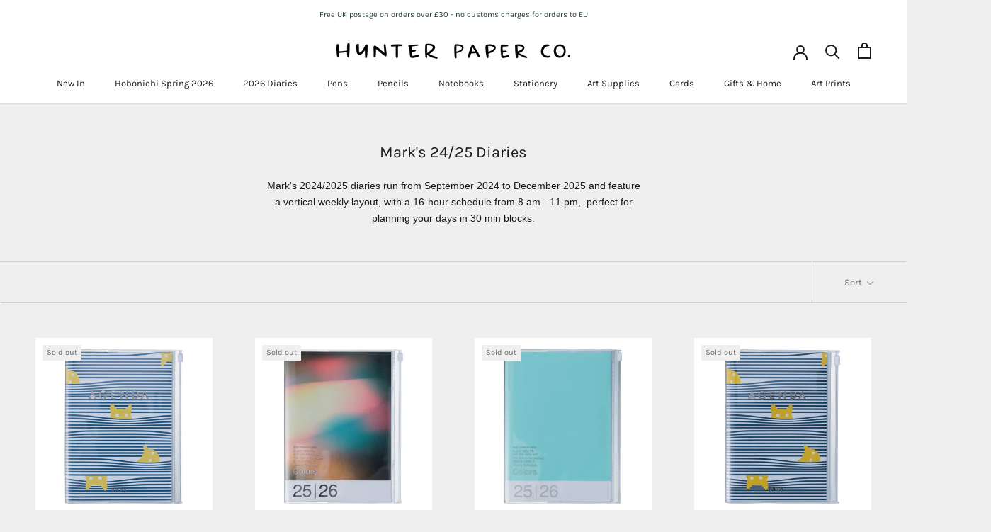

--- FILE ---
content_type: text/html; charset=utf-8
request_url: https://hunterpaperco.com/en-us/collections/marks-24-25-diaries
body_size: 45480
content:
<!doctype html>

<html class="no-js" lang="en">
  <head>
    <meta charset="utf-8"> 
    <meta http-equiv="X-UA-Compatible" content="IE=edge,chrome=1">
    <meta name="viewport" content="width=device-width, initial-scale=1.0, height=device-height, minimum-scale=1.0, maximum-scale=1.0">
    <meta name="theme-color" content=""><link rel="canonical" href="https://hunterpaperco.com/en-us/collections/marks-24-25-diaries"><link rel="shortcut icon" href="//hunterpaperco.com/cdn/shop/files/fav-01_96x.png?v=1619517949" type="image/png"><script src="//cdn.shopify.com/s/files/1/0633/1672/1913/t/1/assets/option_selection.js" type="text/javascript"></script>
<script src="//cdn.shopify.com/s/files/1/0483/1546/5894/t/1/assets/preconnect.js" type="text/javascript"></script>
<meta property="og:type" content="website">
  <meta property="og:title" content="Mark&#39;s 24/25 Diaries">
  <meta property="og:image" content="http://hunterpaperco.com/cdn/shop/files/Cats_Navy.webp?v=1751722405">
  <meta property="og:image:secure_url" content="https://hunterpaperco.com/cdn/shop/files/Cats_Navy.webp?v=1751722405">
  <meta property="og:image:width" content="1024">
  <meta property="og:image:height" content="1024"><meta property="og:description" content="Mark&#39;s 2024/2025 diaries run from September 2024 to December 2025 and feature a vertical weekly layout, with a 16-hour schedule from 8 am - 11 pm,  perfect for planning your days in 30 min blocks."><meta property="og:url" content="https://hunterpaperco.com/en-us/collections/marks-24-25-diaries">
<meta property="og:site_name" content="Hunter Paper Co. "><meta name="twitter:card" content="summary"><meta name="twitter:title" content="Mark's 24/25 Diaries">
  <meta name="twitter:description" content="Mark&#39;s 2024/2025 diaries run from September 2024 to December 2025 and feature a vertical weekly layout, with a 16-hour schedule from 8 am - 11 pm,  perfect for planning your days in 30 min blocks.
">
  <meta name="twitter:image" content="https://hunterpaperco.com/cdn/shop/files/Cats_Navy_600x600_crop_center.webp?v=1751722405"><script>
if(navigator.platform =="Linux x86_64"){
  YETT_BLACKLIST = [
        /candyrack/,/googleapis/,/maps/]


!function(t,e){"object"==typeof exports&&"undefined"!=typeof module?e(exports):"function"==typeof define&&define.amd?define(["exports"],e):e(t.yett={})}(this,function(t){"use strict";var e={blacklist:window.YETT_BLACKLIST,whitelist:window.YETT_WHITELIST},r={blacklisted:[]},n=function(t,r){return t&&(!r||"javascript/blocked"!==r)&&(!e.blacklist||e.blacklist.some(function(e){return e.test(t)}))&&(!e.whitelist||e.whitelist.every(function(e){return!e.test(t)}))},i=function(t){var r=t.getAttribute("src");return e.blacklist&&e.blacklist.every(function(t){return!t.test(r)})||e.whitelist&&e.whitelist.some(function(t){return t.test(r)})},c=new MutationObserver(function(t){t.forEach(function(t){for(var e=t.addedNodes,i=function(t){var i=e[t];if(1===i.nodeType&&"SCRIPT"===i.tagName){var c=i.src,o=i.type;if(n(c,o)){r.blacklisted.push(i.cloneNode()),i.type="javascript/blocked";i.addEventListener("beforescriptexecute",function t(e){"javascript/blocked"===i.getAttribute("type")&&e.preventDefault(),i.removeEventListener("beforescriptexecute",t)}),i.parentElement.removeChild(i)}}},c=0;c<e.length;c++)i(c)})});c.observe(document.documentElement,{childList:!0,subtree:!0});var o=document.createElement;document.createElement=function(){for(var t=arguments.length,e=Array(t),r=0;r<t;r++)e[r]=arguments[r];if("script"!==e[0].toLowerCase())return o.bind(document).apply(void 0,e);var i=o.bind(document).apply(void 0,e),c=i.setAttribute.bind(i);return Object.defineProperties(i,{src:{get:function(){return i.getAttribute("src")},set:function(t){return n(t,i.type)&&c("type","javascript/blocked"),c("src",t),!0}},type:{set:function(t){var e=n(i.src,i.type)?"javascript/blocked":t;return c("type",e),!0}}}),i.setAttribute=function(t,e){"type"===t||"src"===t?i[t]=e:HTMLScriptElement.prototype.setAttribute.call(i,t,e)},i};var l=function(t){if(Array.isArray(t)){for(var e=0,r=Array(t.length);e<t.length;e++)r[e]=t[e];return r}return Array.from(t)},a=new RegExp("[|\\{}()[\\]^$+*?.]","g");t.unblock=function(){for(var t=arguments.length,n=Array(t),o=0;o<t;o++)n[o]=arguments[o];n.length<1?(e.blacklist=[],e.whitelist=[]):(e.blacklist&&(e.blacklist=e.blacklist.filter(function(t){return n.every(function(e){return!t.test(e)})})),e.whitelist&&(e.whitelist=[].concat(l(e.whitelist),l(n.map(function(t){var r=".*"+t.replace(a,"\\$&")+".*";return e.whitelist.find(function(t){return t.toString()===r.toString()})?null:new RegExp(r)}).filter(Boolean)))));for(var s=document.querySelectorAll('script[type="javascript/blocked"]'),u=0;u<s.length;u++){var p=s[u];i(p)&&(p.type="application/javascript",r.blacklisted.push(p),p.parentElement.removeChild(p))}var d=0;[].concat(l(r.blacklisted)).forEach(function(t,e){if(i(t)){var n=document.createElement("script");n.setAttribute("src",t.src),n.setAttribute("type","application/javascript"),document.head.appendChild(n),r.blacklisted.splice(e-d,1),d++}}),e.blacklist&&e.blacklist.length<1&&c.disconnect()},Object.defineProperty(t,"__esModule",{value:!0})});
//# sourceMappingURL=yett.min.js.map
  }
</script>

    <style>
  @font-face {
  font-family: Karla;
  font-weight: 400;
  font-style: normal;
  font-display: fallback;
  src: url("//hunterpaperco.com/cdn/fonts/karla/karla_n4.40497e07df527e6a50e58fb17ef1950c72f3e32c.woff2") format("woff2"),
       url("//hunterpaperco.com/cdn/fonts/karla/karla_n4.e9f6f9de321061073c6bfe03c28976ba8ce6ee18.woff") format("woff");
}

  

  
  
  

  :root {
    --heading-font-family : Karla, sans-serif;
    --heading-font-weight : 400;
    --heading-font-style  : normal;

    --text-font-family : "system_ui", -apple-system, 'Segoe UI', Roboto, 'Helvetica Neue', 'Noto Sans', 'Liberation Sans', Arial, sans-serif, 'Apple Color Emoji', 'Segoe UI Emoji', 'Segoe UI Symbol', 'Noto Color Emoji';
    --text-font-weight : 400;
    --text-font-style  : normal;

    --base-text-font-size   : 14px;
    --default-text-font-size: 14px;--background          : #efefef;
    --background-rgb      : 239, 239, 239;
    --light-background    : #ffffff;
    --light-background-rgb: 255, 255, 255;
    --heading-color       : #1c1b1b;
    --text-color          : #1c1b1b;
    --text-color-rgb      : 28, 27, 27;
    --text-color-light    : #6a6a6a;
    --text-color-light-rgb: 106, 106, 106;
    --link-color          : #6a6a6a;
    --link-color-rgb      : 106, 106, 106;
    --border-color        : #cfcfcf;
    --border-color-rgb    : 207, 207, 207;

    --button-background    : #1c1b1b;
    --button-background-rgb: 28, 27, 27;
    --button-text-color    : #1c1b1b;

    --header-background       : #ffffff;
    --header-heading-color    : #1c1b1b;
    --header-light-text-color : #6a6a6a;
    --header-border-color     : #dddddd;

    --footer-background    : #ffffff;
    --footer-text-color    : #6a6a6a;
    --footer-heading-color : #1c1b1b;
    --footer-border-color  : #e9e9e9;

    --navigation-background      : #1c1b1b;
    --navigation-background-rgb  : 28, 27, 27;
    --navigation-text-color      : #ffffff;
    --navigation-text-color-light: rgba(255, 255, 255, 0.5);
    --navigation-border-color    : rgba(255, 255, 255, 0.25);

    --newsletter-popup-background     : #1c1b1b;
    --newsletter-popup-text-color     : #ffffff;
    --newsletter-popup-text-color-rgb : 255, 255, 255;

    --secondary-elements-background       : #1c1b1b;
    --secondary-elements-background-rgb   : 28, 27, 27;
    --secondary-elements-text-color       : #ffffff;
    --secondary-elements-text-color-light : rgba(255, 255, 255, 0.5);
    --secondary-elements-border-color     : rgba(255, 255, 255, 0.25);

    --product-sale-price-color    : #f94c43;
    --product-sale-price-color-rgb: 249, 76, 67;

    /* Shopify related variables */
    --payment-terms-background-color: #efefef;

    /* Products */

    --horizontal-spacing-four-products-per-row: 60px;
        --horizontal-spacing-two-products-per-row : 60px;

    --vertical-spacing-four-products-per-row: 60px;
        --vertical-spacing-two-products-per-row : 75px;

    /* Animation */
    --drawer-transition-timing: cubic-bezier(0.645, 0.045, 0.355, 1);
    --header-base-height: 80px; /* We set a default for browsers that do not support CSS variables */

    /* Cursors */
    --cursor-zoom-in-svg    : url(//hunterpaperco.com/cdn/shop/t/10/assets/cursor-zoom-in.svg?v=170532930330058140181629369922);
    --cursor-zoom-in-2x-svg : url(//hunterpaperco.com/cdn/shop/t/10/assets/cursor-zoom-in-2x.svg?v=56685658183649387561629369922);
  }
</style>

<script>
  // IE11 does not have support for CSS variables, so we have to polyfill them
  if (!(((window || {}).CSS || {}).supports && window.CSS.supports('(--a: 0)'))) {
    const script = document.createElement('script');
    script.type = 'text/javascript';
    script.src = 'https://cdn.jsdelivr.net/npm/css-vars-ponyfill@2';
    script.onload = function() {
      cssVars({});
    };

    document.getElementsByTagName('head')[0].appendChild(script);
  }
</script>

    <script>window.performance && window.performance.mark && window.performance.mark('shopify.content_for_header.start');</script><meta name="google-site-verification" content="B7Cg5eB3C6-_0CTNZuHRQO0Y2yx4A2j5ilPZPCvA_gE">
<meta id="shopify-digital-wallet" name="shopify-digital-wallet" content="/27404271699/digital_wallets/dialog">
<meta name="shopify-checkout-api-token" content="f7abc825d80826d701d86761f96edda1">
<meta id="in-context-paypal-metadata" data-shop-id="27404271699" data-venmo-supported="false" data-environment="production" data-locale="en_US" data-paypal-v4="true" data-currency="USD">
<link rel="alternate" type="application/atom+xml" title="Feed" href="/en-us/collections/marks-24-25-diaries.atom" />
<link rel="alternate" hreflang="x-default" href="https://hunterpaperco.com/collections/marks-24-25-diaries">
<link rel="alternate" hreflang="en" href="https://hunterpaperco.com/collections/marks-24-25-diaries">
<link rel="alternate" hreflang="en-US" href="https://hunterpaperco.com/en-us/collections/marks-24-25-diaries">
<link rel="alternate" hreflang="en-CA" href="https://hunterpaperco.com/en-us/collections/marks-24-25-diaries">
<link rel="alternate" type="application/json+oembed" href="https://hunterpaperco.com/en-us/collections/marks-24-25-diaries.oembed">
<script async="async" src="/checkouts/internal/preloads.js?locale=en-US"></script>
<link rel="preconnect" href="https://shop.app" crossorigin="anonymous">
<script async="async" src="https://shop.app/checkouts/internal/preloads.js?locale=en-US&shop_id=27404271699" crossorigin="anonymous"></script>
<script id="apple-pay-shop-capabilities" type="application/json">{"shopId":27404271699,"countryCode":"GB","currencyCode":"USD","merchantCapabilities":["supports3DS"],"merchantId":"gid:\/\/shopify\/Shop\/27404271699","merchantName":"Hunter Paper Co. ","requiredBillingContactFields":["postalAddress","email","phone"],"requiredShippingContactFields":["postalAddress","email","phone"],"shippingType":"shipping","supportedNetworks":["visa","maestro","masterCard","amex","discover","elo"],"total":{"type":"pending","label":"Hunter Paper Co. ","amount":"1.00"},"shopifyPaymentsEnabled":true,"supportsSubscriptions":true}</script>
<script id="shopify-features" type="application/json">{"accessToken":"f7abc825d80826d701d86761f96edda1","betas":["rich-media-storefront-analytics"],"domain":"hunterpaperco.com","predictiveSearch":true,"shopId":27404271699,"locale":"en"}</script>
<script>var Shopify = Shopify || {};
Shopify.shop = "hunt-and-gather-belfast.myshopify.com";
Shopify.locale = "en";
Shopify.currency = {"active":"USD","rate":"1.3959312"};
Shopify.country = "US";
Shopify.theme = {"name":"Prestige","id":120381177939,"schema_name":"Prestige","schema_version":"5.0.3","theme_store_id":855,"role":"main"};
Shopify.theme.handle = "null";
Shopify.theme.style = {"id":null,"handle":null};
Shopify.cdnHost = "hunterpaperco.com/cdn";
Shopify.routes = Shopify.routes || {};
Shopify.routes.root = "/en-us/";</script>
<script type="module">!function(o){(o.Shopify=o.Shopify||{}).modules=!0}(window);</script>
<script>!function(o){function n(){var o=[];function n(){o.push(Array.prototype.slice.apply(arguments))}return n.q=o,n}var t=o.Shopify=o.Shopify||{};t.loadFeatures=n(),t.autoloadFeatures=n()}(window);</script>
<script>
  window.ShopifyPay = window.ShopifyPay || {};
  window.ShopifyPay.apiHost = "shop.app\/pay";
  window.ShopifyPay.redirectState = null;
</script>
<script id="shop-js-analytics" type="application/json">{"pageType":"collection"}</script>
<script defer="defer" async type="module" src="//hunterpaperco.com/cdn/shopifycloud/shop-js/modules/v2/client.init-shop-cart-sync_BN7fPSNr.en.esm.js"></script>
<script defer="defer" async type="module" src="//hunterpaperco.com/cdn/shopifycloud/shop-js/modules/v2/chunk.common_Cbph3Kss.esm.js"></script>
<script defer="defer" async type="module" src="//hunterpaperco.com/cdn/shopifycloud/shop-js/modules/v2/chunk.modal_DKumMAJ1.esm.js"></script>
<script type="module">
  await import("//hunterpaperco.com/cdn/shopifycloud/shop-js/modules/v2/client.init-shop-cart-sync_BN7fPSNr.en.esm.js");
await import("//hunterpaperco.com/cdn/shopifycloud/shop-js/modules/v2/chunk.common_Cbph3Kss.esm.js");
await import("//hunterpaperco.com/cdn/shopifycloud/shop-js/modules/v2/chunk.modal_DKumMAJ1.esm.js");

  window.Shopify.SignInWithShop?.initShopCartSync?.({"fedCMEnabled":true,"windoidEnabled":true});

</script>
<script>
  window.Shopify = window.Shopify || {};
  if (!window.Shopify.featureAssets) window.Shopify.featureAssets = {};
  window.Shopify.featureAssets['shop-js'] = {"shop-cart-sync":["modules/v2/client.shop-cart-sync_CJVUk8Jm.en.esm.js","modules/v2/chunk.common_Cbph3Kss.esm.js","modules/v2/chunk.modal_DKumMAJ1.esm.js"],"init-fed-cm":["modules/v2/client.init-fed-cm_7Fvt41F4.en.esm.js","modules/v2/chunk.common_Cbph3Kss.esm.js","modules/v2/chunk.modal_DKumMAJ1.esm.js"],"init-shop-email-lookup-coordinator":["modules/v2/client.init-shop-email-lookup-coordinator_Cc088_bR.en.esm.js","modules/v2/chunk.common_Cbph3Kss.esm.js","modules/v2/chunk.modal_DKumMAJ1.esm.js"],"init-windoid":["modules/v2/client.init-windoid_hPopwJRj.en.esm.js","modules/v2/chunk.common_Cbph3Kss.esm.js","modules/v2/chunk.modal_DKumMAJ1.esm.js"],"shop-button":["modules/v2/client.shop-button_B0jaPSNF.en.esm.js","modules/v2/chunk.common_Cbph3Kss.esm.js","modules/v2/chunk.modal_DKumMAJ1.esm.js"],"shop-cash-offers":["modules/v2/client.shop-cash-offers_DPIskqss.en.esm.js","modules/v2/chunk.common_Cbph3Kss.esm.js","modules/v2/chunk.modal_DKumMAJ1.esm.js"],"shop-toast-manager":["modules/v2/client.shop-toast-manager_CK7RT69O.en.esm.js","modules/v2/chunk.common_Cbph3Kss.esm.js","modules/v2/chunk.modal_DKumMAJ1.esm.js"],"init-shop-cart-sync":["modules/v2/client.init-shop-cart-sync_BN7fPSNr.en.esm.js","modules/v2/chunk.common_Cbph3Kss.esm.js","modules/v2/chunk.modal_DKumMAJ1.esm.js"],"init-customer-accounts-sign-up":["modules/v2/client.init-customer-accounts-sign-up_CfPf4CXf.en.esm.js","modules/v2/client.shop-login-button_DeIztwXF.en.esm.js","modules/v2/chunk.common_Cbph3Kss.esm.js","modules/v2/chunk.modal_DKumMAJ1.esm.js"],"pay-button":["modules/v2/client.pay-button_CgIwFSYN.en.esm.js","modules/v2/chunk.common_Cbph3Kss.esm.js","modules/v2/chunk.modal_DKumMAJ1.esm.js"],"init-customer-accounts":["modules/v2/client.init-customer-accounts_DQ3x16JI.en.esm.js","modules/v2/client.shop-login-button_DeIztwXF.en.esm.js","modules/v2/chunk.common_Cbph3Kss.esm.js","modules/v2/chunk.modal_DKumMAJ1.esm.js"],"avatar":["modules/v2/client.avatar_BTnouDA3.en.esm.js"],"init-shop-for-new-customer-accounts":["modules/v2/client.init-shop-for-new-customer-accounts_CsZy_esa.en.esm.js","modules/v2/client.shop-login-button_DeIztwXF.en.esm.js","modules/v2/chunk.common_Cbph3Kss.esm.js","modules/v2/chunk.modal_DKumMAJ1.esm.js"],"shop-follow-button":["modules/v2/client.shop-follow-button_BRMJjgGd.en.esm.js","modules/v2/chunk.common_Cbph3Kss.esm.js","modules/v2/chunk.modal_DKumMAJ1.esm.js"],"checkout-modal":["modules/v2/client.checkout-modal_B9Drz_yf.en.esm.js","modules/v2/chunk.common_Cbph3Kss.esm.js","modules/v2/chunk.modal_DKumMAJ1.esm.js"],"shop-login-button":["modules/v2/client.shop-login-button_DeIztwXF.en.esm.js","modules/v2/chunk.common_Cbph3Kss.esm.js","modules/v2/chunk.modal_DKumMAJ1.esm.js"],"lead-capture":["modules/v2/client.lead-capture_DXYzFM3R.en.esm.js","modules/v2/chunk.common_Cbph3Kss.esm.js","modules/v2/chunk.modal_DKumMAJ1.esm.js"],"shop-login":["modules/v2/client.shop-login_CA5pJqmO.en.esm.js","modules/v2/chunk.common_Cbph3Kss.esm.js","modules/v2/chunk.modal_DKumMAJ1.esm.js"],"payment-terms":["modules/v2/client.payment-terms_BxzfvcZJ.en.esm.js","modules/v2/chunk.common_Cbph3Kss.esm.js","modules/v2/chunk.modal_DKumMAJ1.esm.js"]};
</script>
<script>(function() {
  var isLoaded = false;
  function asyncLoad() {
    if (isLoaded) return;
    isLoaded = true;
    var urls = ["\/\/cdn.ywxi.net\/js\/partner-shopify.js?shop=hunt-and-gather-belfast.myshopify.com","https:\/\/ecommplugins-scripts.trustpilot.com\/v2.1\/js\/header.min.js?settings=eyJrZXkiOiJOZUhKV0tlY0I0U3hENGtuIiwicyI6Im5vbmUifQ==\u0026shop=hunt-and-gather-belfast.myshopify.com","https:\/\/ecommplugins-trustboxsettings.trustpilot.com\/hunt-and-gather-belfast.myshopify.com.js?settings=1750003488314\u0026shop=hunt-and-gather-belfast.myshopify.com","https:\/\/widget.trustpilot.com\/bootstrap\/v5\/tp.widget.sync.bootstrap.min.js?shop=hunt-and-gather-belfast.myshopify.com","\/\/cdn.shopify.com\/proxy\/d7b14b41ebfd48f1168f78ce06471ebeed0aa898f0f0940f7ae73e8fb4eac444\/shopify-script-tags.s3.eu-west-1.amazonaws.com\/smartseo\/instantpage.js?shop=hunt-and-gather-belfast.myshopify.com\u0026sp-cache-control=cHVibGljLCBtYXgtYWdlPTkwMA","https:\/\/cdn.grw.reputon.com\/assets\/widget.js?shop=hunt-and-gather-belfast.myshopify.com","https:\/\/ecommplugins-scripts.trustpilot.com\/v2.1\/js\/success.min.js?settings=eyJrZXkiOiJOZUhKV0tlY0I0U3hENGtuIiwicyI6Im5vbmUiLCJ0IjpbIm9yZGVycy9wYWlkIiwidHJ1c3RwaWxvdE9yZGVyQ29uZmlybWVkIl0sInYiOiIiLCJhIjoiU2hvcGlmeS0yMDIxLTA0In0=\u0026shop=hunt-and-gather-belfast.myshopify.com"];
    for (var i = 0; i < urls.length; i++) {
      var s = document.createElement('script');
      s.type = 'text/javascript';
      s.async = true;
      s.src = urls[i];
      var x = document.getElementsByTagName('script')[0];
      x.parentNode.insertBefore(s, x);
    }
  };
  if(window.attachEvent) {
    window.attachEvent('onload', asyncLoad);
  } else {
    window.addEventListener('load', asyncLoad, false);
  }
})();</script>
<script id="__st">var __st={"a":27404271699,"offset":0,"reqid":"04e57971-0291-4e0f-9e1c-8c8e3238aac3-1769821006","pageurl":"hunterpaperco.com\/en-us\/collections\/marks-24-25-diaries","u":"e155e6845225","p":"collection","rtyp":"collection","rid":284355887187};</script>
<script>window.ShopifyPaypalV4VisibilityTracking = true;</script>
<script id="captcha-bootstrap">!function(){'use strict';const t='contact',e='account',n='new_comment',o=[[t,t],['blogs',n],['comments',n],[t,'customer']],c=[[e,'customer_login'],[e,'guest_login'],[e,'recover_customer_password'],[e,'create_customer']],r=t=>t.map((([t,e])=>`form[action*='/${t}']:not([data-nocaptcha='true']) input[name='form_type'][value='${e}']`)).join(','),a=t=>()=>t?[...document.querySelectorAll(t)].map((t=>t.form)):[];function s(){const t=[...o],e=r(t);return a(e)}const i='password',u='form_key',d=['recaptcha-v3-token','g-recaptcha-response','h-captcha-response',i],f=()=>{try{return window.sessionStorage}catch{return}},m='__shopify_v',_=t=>t.elements[u];function p(t,e,n=!1){try{const o=window.sessionStorage,c=JSON.parse(o.getItem(e)),{data:r}=function(t){const{data:e,action:n}=t;return t[m]||n?{data:e,action:n}:{data:t,action:n}}(c);for(const[e,n]of Object.entries(r))t.elements[e]&&(t.elements[e].value=n);n&&o.removeItem(e)}catch(o){console.error('form repopulation failed',{error:o})}}const l='form_type',E='cptcha';function T(t){t.dataset[E]=!0}const w=window,h=w.document,L='Shopify',v='ce_forms',y='captcha';let A=!1;((t,e)=>{const n=(g='f06e6c50-85a8-45c8-87d0-21a2b65856fe',I='https://cdn.shopify.com/shopifycloud/storefront-forms-hcaptcha/ce_storefront_forms_captcha_hcaptcha.v1.5.2.iife.js',D={infoText:'Protected by hCaptcha',privacyText:'Privacy',termsText:'Terms'},(t,e,n)=>{const o=w[L][v],c=o.bindForm;if(c)return c(t,g,e,D).then(n);var r;o.q.push([[t,g,e,D],n]),r=I,A||(h.body.append(Object.assign(h.createElement('script'),{id:'captcha-provider',async:!0,src:r})),A=!0)});var g,I,D;w[L]=w[L]||{},w[L][v]=w[L][v]||{},w[L][v].q=[],w[L][y]=w[L][y]||{},w[L][y].protect=function(t,e){n(t,void 0,e),T(t)},Object.freeze(w[L][y]),function(t,e,n,w,h,L){const[v,y,A,g]=function(t,e,n){const i=e?o:[],u=t?c:[],d=[...i,...u],f=r(d),m=r(i),_=r(d.filter((([t,e])=>n.includes(e))));return[a(f),a(m),a(_),s()]}(w,h,L),I=t=>{const e=t.target;return e instanceof HTMLFormElement?e:e&&e.form},D=t=>v().includes(t);t.addEventListener('submit',(t=>{const e=I(t);if(!e)return;const n=D(e)&&!e.dataset.hcaptchaBound&&!e.dataset.recaptchaBound,o=_(e),c=g().includes(e)&&(!o||!o.value);(n||c)&&t.preventDefault(),c&&!n&&(function(t){try{if(!f())return;!function(t){const e=f();if(!e)return;const n=_(t);if(!n)return;const o=n.value;o&&e.removeItem(o)}(t);const e=Array.from(Array(32),(()=>Math.random().toString(36)[2])).join('');!function(t,e){_(t)||t.append(Object.assign(document.createElement('input'),{type:'hidden',name:u})),t.elements[u].value=e}(t,e),function(t,e){const n=f();if(!n)return;const o=[...t.querySelectorAll(`input[type='${i}']`)].map((({name:t})=>t)),c=[...d,...o],r={};for(const[a,s]of new FormData(t).entries())c.includes(a)||(r[a]=s);n.setItem(e,JSON.stringify({[m]:1,action:t.action,data:r}))}(t,e)}catch(e){console.error('failed to persist form',e)}}(e),e.submit())}));const S=(t,e)=>{t&&!t.dataset[E]&&(n(t,e.some((e=>e===t))),T(t))};for(const o of['focusin','change'])t.addEventListener(o,(t=>{const e=I(t);D(e)&&S(e,y())}));const B=e.get('form_key'),M=e.get(l),P=B&&M;t.addEventListener('DOMContentLoaded',(()=>{const t=y();if(P)for(const e of t)e.elements[l].value===M&&p(e,B);[...new Set([...A(),...v().filter((t=>'true'===t.dataset.shopifyCaptcha))])].forEach((e=>S(e,t)))}))}(h,new URLSearchParams(w.location.search),n,t,e,['guest_login'])})(!0,!0)}();</script>
<script integrity="sha256-4kQ18oKyAcykRKYeNunJcIwy7WH5gtpwJnB7kiuLZ1E=" data-source-attribution="shopify.loadfeatures" defer="defer" src="//hunterpaperco.com/cdn/shopifycloud/storefront/assets/storefront/load_feature-a0a9edcb.js" crossorigin="anonymous"></script>
<script crossorigin="anonymous" defer="defer" src="//hunterpaperco.com/cdn/shopifycloud/storefront/assets/shopify_pay/storefront-65b4c6d7.js?v=20250812"></script>
<script data-source-attribution="shopify.dynamic_checkout.dynamic.init">var Shopify=Shopify||{};Shopify.PaymentButton=Shopify.PaymentButton||{isStorefrontPortableWallets:!0,init:function(){window.Shopify.PaymentButton.init=function(){};var t=document.createElement("script");t.src="https://hunterpaperco.com/cdn/shopifycloud/portable-wallets/latest/portable-wallets.en.js",t.type="module",document.head.appendChild(t)}};
</script>
<script data-source-attribution="shopify.dynamic_checkout.buyer_consent">
  function portableWalletsHideBuyerConsent(e){var t=document.getElementById("shopify-buyer-consent"),n=document.getElementById("shopify-subscription-policy-button");t&&n&&(t.classList.add("hidden"),t.setAttribute("aria-hidden","true"),n.removeEventListener("click",e))}function portableWalletsShowBuyerConsent(e){var t=document.getElementById("shopify-buyer-consent"),n=document.getElementById("shopify-subscription-policy-button");t&&n&&(t.classList.remove("hidden"),t.removeAttribute("aria-hidden"),n.addEventListener("click",e))}window.Shopify?.PaymentButton&&(window.Shopify.PaymentButton.hideBuyerConsent=portableWalletsHideBuyerConsent,window.Shopify.PaymentButton.showBuyerConsent=portableWalletsShowBuyerConsent);
</script>
<script data-source-attribution="shopify.dynamic_checkout.cart.bootstrap">document.addEventListener("DOMContentLoaded",(function(){function t(){return document.querySelector("shopify-accelerated-checkout-cart, shopify-accelerated-checkout")}if(t())Shopify.PaymentButton.init();else{new MutationObserver((function(e,n){t()&&(Shopify.PaymentButton.init(),n.disconnect())})).observe(document.body,{childList:!0,subtree:!0})}}));
</script>
<link id="shopify-accelerated-checkout-styles" rel="stylesheet" media="screen" href="https://hunterpaperco.com/cdn/shopifycloud/portable-wallets/latest/accelerated-checkout-backwards-compat.css" crossorigin="anonymous">
<style id="shopify-accelerated-checkout-cart">
        #shopify-buyer-consent {
  margin-top: 1em;
  display: inline-block;
  width: 100%;
}

#shopify-buyer-consent.hidden {
  display: none;
}

#shopify-subscription-policy-button {
  background: none;
  border: none;
  padding: 0;
  text-decoration: underline;
  font-size: inherit;
  cursor: pointer;
}

#shopify-subscription-policy-button::before {
  box-shadow: none;
}

      </style>

<script>window.performance && window.performance.mark && window.performance.mark('shopify.content_for_header.end');</script>

    <link rel="stylesheet" href="//hunterpaperco.com/cdn/shop/t/10/assets/theme.css?v=209261808054780481667782374">

    <script>// This allows to expose several variables to the global scope, to be used in scripts
      window.theme = {
        pageType: "collection",
        moneyFormat: "${{amount}}",
        moneyWithCurrencyFormat: "${{amount}} USD",
        productImageSize: "square",
        searchMode: "product",
        showPageTransition: false,
        showElementStaggering: true,
        showImageZooming: true
      };

      window.routes = {
        rootUrl: "\/en-us",
        rootUrlWithoutSlash: "\/en-us",
        cartUrl: "\/en-us\/cart",
        cartAddUrl: "\/en-us\/cart\/add",
        cartChangeUrl: "\/en-us\/cart\/change",
        searchUrl: "\/en-us\/search",
        productRecommendationsUrl: "\/en-us\/recommendations\/products"
      };

      window.languages = {
        cartAddNote: "Add Order Note",
        cartEditNote: "Edit Order Note",
        productImageLoadingError: "This image could not be loaded. Please try to reload the page.",
        productFormAddToCart: "Add to cart",
        productFormUnavailable: "Unavailable",
        productFormSoldOut: "Sold Out",
        shippingEstimatorOneResult: "1 option available:",
        shippingEstimatorMoreResults: "{{count}} options available:",
        shippingEstimatorNoResults: "No shipping could be found"
      };

      window.lazySizesConfig = {
        loadHidden: false,
        hFac: 0.5,
        expFactor: 2,
        ricTimeout: 150,
        lazyClass: 'Image--lazyLoad',
        loadingClass: 'Image--lazyLoading',
        loadedClass: 'Image--lazyLoaded'
      };

      document.documentElement.className = document.documentElement.className.replace('no-js', 'js');
      document.documentElement.style.setProperty('--window-height', window.innerHeight + 'px');

      // We do a quick detection of some features (we could use Modernizr but for so little...)
      (function() {
        document.documentElement.className += ((window.CSS && window.CSS.supports('(position: sticky) or (position: -webkit-sticky)')) ? ' supports-sticky' : ' no-supports-sticky');
        document.documentElement.className += (window.matchMedia('(-moz-touch-enabled: 1), (hover: none)')).matches ? ' no-supports-hover' : ' supports-hover';
      }());
    </script>

<script async type="text/javascript" src="https://static.klaviyo.com/onsite/js/klaviyo.js?company_id=X9NFja"></script>
    
    <script src="//hunterpaperco.com/cdn/shop/t/10/assets/lazysizes.min.js?v=174358363404432586981629369907" async></script><script src="https://polyfill-fastly.net/v3/polyfill.min.js?unknown=polyfill&features=fetch,Element.prototype.closest,Element.prototype.remove,Element.prototype.classList,Array.prototype.includes,Array.prototype.fill,Object.assign,CustomEvent,IntersectionObserver,IntersectionObserverEntry,URL" defer></script>
    <script src="//hunterpaperco.com/cdn/shop/t/10/assets/libs.min.js?v=26178543184394469741629369906" defer></script>
    <script src="//hunterpaperco.com/cdn/shop/t/10/assets/theme.min.js?v=91404899630964279711629369909" defer></script>
    <script src="//hunterpaperco.com/cdn/shop/t/10/assets/custom.js?v=183944157590872491501629369908" defer></script>

    <script>
      (function () {
        window.onpageshow = function() {
          if (window.theme.showPageTransition) {
            var pageTransition = document.querySelector('.PageTransition');

            if (pageTransition) {
              pageTransition.style.visibility = 'visible';
              pageTransition.style.opacity = '0';
            }
          }

          // When the page is loaded from the cache, we have to reload the cart content
          document.documentElement.dispatchEvent(new CustomEvent('cart:refresh', {
            bubbles: true
          }));
        };
      })();
    </script>

    


  <script type="application/ld+json">
  {
    "@context": "http://schema.org",
    "@type": "BreadcrumbList",
  "itemListElement": [{
      "@type": "ListItem",
      "position": 1,
      "name": "Translation missing: en.general.breadcrumb.home",
      "item": "https://hunterpaperco.com"
    },{
          "@type": "ListItem",
          "position": 2,
          "name": "Mark's 24\/25 Diaries",
          "item": "https://hunterpaperco.com/en-us/collections/marks-24-25-diaries"
        }]
  }
  </script>

  


        
        <!-- candyrack-script -->
        <script src="//hunterpaperco.com/cdn/shop/t/10/assets/candyrack-config.js?v=128743589354287189111657616914" type="text/javascript"></script>
        <!-- / candyrack-script -->
        
         <!-- Google Webmaster Tools Site Verification -->
<meta name="google-site-verification" content="1tMqQzwYwAIcbfbD4hwESEspLN0mQg3ivOxvJ92Bfu4" />
<!-- BEGIN app block: shopify://apps/smart-seo/blocks/smartseo/7b0a6064-ca2e-4392-9a1d-8c43c942357b --><meta name="smart-seo-integrated" content="true" /><!-- metatagsSavedToSEOFields: false --><!-- BEGIN app snippet: smartseo.custom.schemas.jsonld --><!-- END app snippet --><!-- BEGIN app snippet: smartseo.collection.metatags --><!-- collection_seo_template_metafield:  --><title>Mark&#39;s 24/25 Diaries</title>
<meta name="description" content="Mark&#39;s 2024/2025 diaries run from September 2024 to December 2025 and feature a vertical weekly layout, with a 16-hour schedule from 8 am - 11 pm,  perfect for planning your days in 30 min blocks." />
<meta name="smartseo-timestamp" content="0" /><!-- END app snippet --><!-- BEGIN app snippet: smartseo.collection.jsonld -->
<!--JSON-LD data generated by Smart SEO--><script type="application/ld+json">{"@context":"https://schema.org","@type":"ItemList","name":"Mark&#39;s 24/25 Diaries","url":"https://hunterpaperco.com/en-us/collections/marks-24-25-diaries","description":"Mark&#39;s 2024/2025 diaries run from September 2024 to December 2025 and feature a vertical weekly layout, with a 16-hour schedule from 8 am - 11 pm,  perfect for planning your days in 30 min blocks.","mainEntityOfPage":{"@type":"CollectionPage","@id":"https://hunterpaperco.com/en-us/collections/marks-24-25-diaries"},"itemListElement":[{"@type":"ListItem","position":1,"url":"https://hunterpaperco.com/en-us/products/marks-2025-26-design-a5-mid-year-academic-diary"},{"@type":"ListItem","position":2,"url":"https://hunterpaperco.com/en-us/products/marks-2024-25-black-gradient-a5-mid-year-academic-diary"},{"@type":"ListItem","position":3,"url":"https://hunterpaperco.com/en-us/products/marks-2024-25-colour-a5-mid-year-academic-diary"},{"@type":"ListItem","position":4,"url":"https://hunterpaperco.com/en-us/products/marks-2025-26-gradient-a6-mid-year-academic-diary-copy"}]}</script><!-- END app snippet --><!-- BEGIN app snippet: smartseo.no.index -->





<!-- END app snippet --><!-- BEGIN app snippet: smartseo.breadcrumbs.jsonld --><!--JSON-LD data generated by Smart SEO-->
<script type="application/ld+json">
    {
        "@context": "https://schema.org",
        "@type": "BreadcrumbList",
        "itemListElement": [
            {
                "@type": "ListItem",
                "position": 1,
                "item": {
                    "@type": "Website",
                    "@id": "https://hunterpaperco.com",
                    "name": "Home"
                }
            },
            {
                "@type": "ListItem",
                "position": 2,
                "item": {
                    "@type": "CollectionPage",
                    "@id": "https://hunterpaperco.com/en-us/collections/marks-24-25-diaries",
                    "name": "Mark&#39;s 24/25 Diaries"
                }
            }
        ]
    }
</script><!-- END app snippet --><!-- END app block --><!-- BEGIN app block: shopify://apps/klaviyo-email-marketing-sms/blocks/klaviyo-onsite-embed/2632fe16-c075-4321-a88b-50b567f42507 -->












  <script async src="https://static.klaviyo.com/onsite/js/X9NFja/klaviyo.js?company_id=X9NFja"></script>
  <script>!function(){if(!window.klaviyo){window._klOnsite=window._klOnsite||[];try{window.klaviyo=new Proxy({},{get:function(n,i){return"push"===i?function(){var n;(n=window._klOnsite).push.apply(n,arguments)}:function(){for(var n=arguments.length,o=new Array(n),w=0;w<n;w++)o[w]=arguments[w];var t="function"==typeof o[o.length-1]?o.pop():void 0,e=new Promise((function(n){window._klOnsite.push([i].concat(o,[function(i){t&&t(i),n(i)}]))}));return e}}})}catch(n){window.klaviyo=window.klaviyo||[],window.klaviyo.push=function(){var n;(n=window._klOnsite).push.apply(n,arguments)}}}}();</script>

  




  <script>
    window.klaviyoReviewsProductDesignMode = false
  </script>







<!-- END app block --><link href="https://monorail-edge.shopifysvc.com" rel="dns-prefetch">
<script>(function(){if ("sendBeacon" in navigator && "performance" in window) {try {var session_token_from_headers = performance.getEntriesByType('navigation')[0].serverTiming.find(x => x.name == '_s').description;} catch {var session_token_from_headers = undefined;}var session_cookie_matches = document.cookie.match(/_shopify_s=([^;]*)/);var session_token_from_cookie = session_cookie_matches && session_cookie_matches.length === 2 ? session_cookie_matches[1] : "";var session_token = session_token_from_headers || session_token_from_cookie || "";function handle_abandonment_event(e) {var entries = performance.getEntries().filter(function(entry) {return /monorail-edge.shopifysvc.com/.test(entry.name);});if (!window.abandonment_tracked && entries.length === 0) {window.abandonment_tracked = true;var currentMs = Date.now();var navigation_start = performance.timing.navigationStart;var payload = {shop_id: 27404271699,url: window.location.href,navigation_start,duration: currentMs - navigation_start,session_token,page_type: "collection"};window.navigator.sendBeacon("https://monorail-edge.shopifysvc.com/v1/produce", JSON.stringify({schema_id: "online_store_buyer_site_abandonment/1.1",payload: payload,metadata: {event_created_at_ms: currentMs,event_sent_at_ms: currentMs}}));}}window.addEventListener('pagehide', handle_abandonment_event);}}());</script>
<script id="web-pixels-manager-setup">(function e(e,d,r,n,o){if(void 0===o&&(o={}),!Boolean(null===(a=null===(i=window.Shopify)||void 0===i?void 0:i.analytics)||void 0===a?void 0:a.replayQueue)){var i,a;window.Shopify=window.Shopify||{};var t=window.Shopify;t.analytics=t.analytics||{};var s=t.analytics;s.replayQueue=[],s.publish=function(e,d,r){return s.replayQueue.push([e,d,r]),!0};try{self.performance.mark("wpm:start")}catch(e){}var l=function(){var e={modern:/Edge?\/(1{2}[4-9]|1[2-9]\d|[2-9]\d{2}|\d{4,})\.\d+(\.\d+|)|Firefox\/(1{2}[4-9]|1[2-9]\d|[2-9]\d{2}|\d{4,})\.\d+(\.\d+|)|Chrom(ium|e)\/(9{2}|\d{3,})\.\d+(\.\d+|)|(Maci|X1{2}).+ Version\/(15\.\d+|(1[6-9]|[2-9]\d|\d{3,})\.\d+)([,.]\d+|)( \(\w+\)|)( Mobile\/\w+|) Safari\/|Chrome.+OPR\/(9{2}|\d{3,})\.\d+\.\d+|(CPU[ +]OS|iPhone[ +]OS|CPU[ +]iPhone|CPU IPhone OS|CPU iPad OS)[ +]+(15[._]\d+|(1[6-9]|[2-9]\d|\d{3,})[._]\d+)([._]\d+|)|Android:?[ /-](13[3-9]|1[4-9]\d|[2-9]\d{2}|\d{4,})(\.\d+|)(\.\d+|)|Android.+Firefox\/(13[5-9]|1[4-9]\d|[2-9]\d{2}|\d{4,})\.\d+(\.\d+|)|Android.+Chrom(ium|e)\/(13[3-9]|1[4-9]\d|[2-9]\d{2}|\d{4,})\.\d+(\.\d+|)|SamsungBrowser\/([2-9]\d|\d{3,})\.\d+/,legacy:/Edge?\/(1[6-9]|[2-9]\d|\d{3,})\.\d+(\.\d+|)|Firefox\/(5[4-9]|[6-9]\d|\d{3,})\.\d+(\.\d+|)|Chrom(ium|e)\/(5[1-9]|[6-9]\d|\d{3,})\.\d+(\.\d+|)([\d.]+$|.*Safari\/(?![\d.]+ Edge\/[\d.]+$))|(Maci|X1{2}).+ Version\/(10\.\d+|(1[1-9]|[2-9]\d|\d{3,})\.\d+)([,.]\d+|)( \(\w+\)|)( Mobile\/\w+|) Safari\/|Chrome.+OPR\/(3[89]|[4-9]\d|\d{3,})\.\d+\.\d+|(CPU[ +]OS|iPhone[ +]OS|CPU[ +]iPhone|CPU IPhone OS|CPU iPad OS)[ +]+(10[._]\d+|(1[1-9]|[2-9]\d|\d{3,})[._]\d+)([._]\d+|)|Android:?[ /-](13[3-9]|1[4-9]\d|[2-9]\d{2}|\d{4,})(\.\d+|)(\.\d+|)|Mobile Safari.+OPR\/([89]\d|\d{3,})\.\d+\.\d+|Android.+Firefox\/(13[5-9]|1[4-9]\d|[2-9]\d{2}|\d{4,})\.\d+(\.\d+|)|Android.+Chrom(ium|e)\/(13[3-9]|1[4-9]\d|[2-9]\d{2}|\d{4,})\.\d+(\.\d+|)|Android.+(UC? ?Browser|UCWEB|U3)[ /]?(15\.([5-9]|\d{2,})|(1[6-9]|[2-9]\d|\d{3,})\.\d+)\.\d+|SamsungBrowser\/(5\.\d+|([6-9]|\d{2,})\.\d+)|Android.+MQ{2}Browser\/(14(\.(9|\d{2,})|)|(1[5-9]|[2-9]\d|\d{3,})(\.\d+|))(\.\d+|)|K[Aa][Ii]OS\/(3\.\d+|([4-9]|\d{2,})\.\d+)(\.\d+|)/},d=e.modern,r=e.legacy,n=navigator.userAgent;return n.match(d)?"modern":n.match(r)?"legacy":"unknown"}(),u="modern"===l?"modern":"legacy",c=(null!=n?n:{modern:"",legacy:""})[u],f=function(e){return[e.baseUrl,"/wpm","/b",e.hashVersion,"modern"===e.buildTarget?"m":"l",".js"].join("")}({baseUrl:d,hashVersion:r,buildTarget:u}),m=function(e){var d=e.version,r=e.bundleTarget,n=e.surface,o=e.pageUrl,i=e.monorailEndpoint;return{emit:function(e){var a=e.status,t=e.errorMsg,s=(new Date).getTime(),l=JSON.stringify({metadata:{event_sent_at_ms:s},events:[{schema_id:"web_pixels_manager_load/3.1",payload:{version:d,bundle_target:r,page_url:o,status:a,surface:n,error_msg:t},metadata:{event_created_at_ms:s}}]});if(!i)return console&&console.warn&&console.warn("[Web Pixels Manager] No Monorail endpoint provided, skipping logging."),!1;try{return self.navigator.sendBeacon.bind(self.navigator)(i,l)}catch(e){}var u=new XMLHttpRequest;try{return u.open("POST",i,!0),u.setRequestHeader("Content-Type","text/plain"),u.send(l),!0}catch(e){return console&&console.warn&&console.warn("[Web Pixels Manager] Got an unhandled error while logging to Monorail."),!1}}}}({version:r,bundleTarget:l,surface:e.surface,pageUrl:self.location.href,monorailEndpoint:e.monorailEndpoint});try{o.browserTarget=l,function(e){var d=e.src,r=e.async,n=void 0===r||r,o=e.onload,i=e.onerror,a=e.sri,t=e.scriptDataAttributes,s=void 0===t?{}:t,l=document.createElement("script"),u=document.querySelector("head"),c=document.querySelector("body");if(l.async=n,l.src=d,a&&(l.integrity=a,l.crossOrigin="anonymous"),s)for(var f in s)if(Object.prototype.hasOwnProperty.call(s,f))try{l.dataset[f]=s[f]}catch(e){}if(o&&l.addEventListener("load",o),i&&l.addEventListener("error",i),u)u.appendChild(l);else{if(!c)throw new Error("Did not find a head or body element to append the script");c.appendChild(l)}}({src:f,async:!0,onload:function(){if(!function(){var e,d;return Boolean(null===(d=null===(e=window.Shopify)||void 0===e?void 0:e.analytics)||void 0===d?void 0:d.initialized)}()){var d=window.webPixelsManager.init(e)||void 0;if(d){var r=window.Shopify.analytics;r.replayQueue.forEach((function(e){var r=e[0],n=e[1],o=e[2];d.publishCustomEvent(r,n,o)})),r.replayQueue=[],r.publish=d.publishCustomEvent,r.visitor=d.visitor,r.initialized=!0}}},onerror:function(){return m.emit({status:"failed",errorMsg:"".concat(f," has failed to load")})},sri:function(e){var d=/^sha384-[A-Za-z0-9+/=]+$/;return"string"==typeof e&&d.test(e)}(c)?c:"",scriptDataAttributes:o}),m.emit({status:"loading"})}catch(e){m.emit({status:"failed",errorMsg:(null==e?void 0:e.message)||"Unknown error"})}}})({shopId: 27404271699,storefrontBaseUrl: "https://hunterpaperco.com",extensionsBaseUrl: "https://extensions.shopifycdn.com/cdn/shopifycloud/web-pixels-manager",monorailEndpoint: "https://monorail-edge.shopifysvc.com/unstable/produce_batch",surface: "storefront-renderer",enabledBetaFlags: ["2dca8a86"],webPixelsConfigList: [{"id":"2100003202","configuration":"{\"accountID\":\"X9NFja\",\"webPixelConfig\":\"eyJlbmFibGVBZGRlZFRvQ2FydEV2ZW50cyI6IHRydWV9\"}","eventPayloadVersion":"v1","runtimeContext":"STRICT","scriptVersion":"524f6c1ee37bacdca7657a665bdca589","type":"APP","apiClientId":123074,"privacyPurposes":["ANALYTICS","MARKETING"],"dataSharingAdjustments":{"protectedCustomerApprovalScopes":["read_customer_address","read_customer_email","read_customer_name","read_customer_personal_data","read_customer_phone"]}},{"id":"773652866","configuration":"{\"config\":\"{\\\"pixel_id\\\":\\\"G-F1PTEKSRE3\\\",\\\"target_country\\\":\\\"GB\\\",\\\"gtag_events\\\":[{\\\"type\\\":\\\"search\\\",\\\"action_label\\\":[\\\"G-F1PTEKSRE3\\\",\\\"AW-616285732\\\/X82aCNiR4NYBEKSM76UC\\\"]},{\\\"type\\\":\\\"begin_checkout\\\",\\\"action_label\\\":[\\\"G-F1PTEKSRE3\\\",\\\"AW-616285732\\\/LrqeCNWR4NYBEKSM76UC\\\"]},{\\\"type\\\":\\\"view_item\\\",\\\"action_label\\\":[\\\"G-F1PTEKSRE3\\\",\\\"AW-616285732\\\/JPTqCM-R4NYBEKSM76UC\\\",\\\"MC-PKWW0QC8VN\\\"]},{\\\"type\\\":\\\"purchase\\\",\\\"action_label\\\":[\\\"G-F1PTEKSRE3\\\",\\\"AW-616285732\\\/FQAMCMyR4NYBEKSM76UC\\\",\\\"MC-PKWW0QC8VN\\\"]},{\\\"type\\\":\\\"page_view\\\",\\\"action_label\\\":[\\\"G-F1PTEKSRE3\\\",\\\"AW-616285732\\\/BAcJCMmR4NYBEKSM76UC\\\",\\\"MC-PKWW0QC8VN\\\"]},{\\\"type\\\":\\\"add_payment_info\\\",\\\"action_label\\\":[\\\"G-F1PTEKSRE3\\\",\\\"AW-616285732\\\/pcl8CNuR4NYBEKSM76UC\\\"]},{\\\"type\\\":\\\"add_to_cart\\\",\\\"action_label\\\":[\\\"G-F1PTEKSRE3\\\",\\\"AW-616285732\\\/-BibCNKR4NYBEKSM76UC\\\"]}],\\\"enable_monitoring_mode\\\":false}\"}","eventPayloadVersion":"v1","runtimeContext":"OPEN","scriptVersion":"b2a88bafab3e21179ed38636efcd8a93","type":"APP","apiClientId":1780363,"privacyPurposes":[],"dataSharingAdjustments":{"protectedCustomerApprovalScopes":["read_customer_address","read_customer_email","read_customer_name","read_customer_personal_data","read_customer_phone"]}},{"id":"772178306","configuration":"{\"pixelCode\":\"CB87E4JC77UFKU5JT8BG\"}","eventPayloadVersion":"v1","runtimeContext":"STRICT","scriptVersion":"22e92c2ad45662f435e4801458fb78cc","type":"APP","apiClientId":4383523,"privacyPurposes":["ANALYTICS","MARKETING","SALE_OF_DATA"],"dataSharingAdjustments":{"protectedCustomerApprovalScopes":["read_customer_address","read_customer_email","read_customer_name","read_customer_personal_data","read_customer_phone"]}},{"id":"110821459","configuration":"{\"pixel_id\":\"286062072521721\",\"pixel_type\":\"facebook_pixel\",\"metaapp_system_user_token\":\"-\"}","eventPayloadVersion":"v1","runtimeContext":"OPEN","scriptVersion":"ca16bc87fe92b6042fbaa3acc2fbdaa6","type":"APP","apiClientId":2329312,"privacyPurposes":["ANALYTICS","MARKETING","SALE_OF_DATA"],"dataSharingAdjustments":{"protectedCustomerApprovalScopes":["read_customer_address","read_customer_email","read_customer_name","read_customer_personal_data","read_customer_phone"]}},{"id":"55902291","configuration":"{\"tagID\":\"2612676102192\"}","eventPayloadVersion":"v1","runtimeContext":"STRICT","scriptVersion":"18031546ee651571ed29edbe71a3550b","type":"APP","apiClientId":3009811,"privacyPurposes":["ANALYTICS","MARKETING","SALE_OF_DATA"],"dataSharingAdjustments":{"protectedCustomerApprovalScopes":["read_customer_address","read_customer_email","read_customer_name","read_customer_personal_data","read_customer_phone"]}},{"id":"shopify-app-pixel","configuration":"{}","eventPayloadVersion":"v1","runtimeContext":"STRICT","scriptVersion":"0450","apiClientId":"shopify-pixel","type":"APP","privacyPurposes":["ANALYTICS","MARKETING"]},{"id":"shopify-custom-pixel","eventPayloadVersion":"v1","runtimeContext":"LAX","scriptVersion":"0450","apiClientId":"shopify-pixel","type":"CUSTOM","privacyPurposes":["ANALYTICS","MARKETING"]}],isMerchantRequest: false,initData: {"shop":{"name":"Hunter Paper Co. ","paymentSettings":{"currencyCode":"GBP"},"myshopifyDomain":"hunt-and-gather-belfast.myshopify.com","countryCode":"GB","storefrontUrl":"https:\/\/hunterpaperco.com\/en-us"},"customer":null,"cart":null,"checkout":null,"productVariants":[],"purchasingCompany":null},},"https://hunterpaperco.com/cdn","1d2a099fw23dfb22ep557258f5m7a2edbae",{"modern":"","legacy":""},{"shopId":"27404271699","storefrontBaseUrl":"https:\/\/hunterpaperco.com","extensionBaseUrl":"https:\/\/extensions.shopifycdn.com\/cdn\/shopifycloud\/web-pixels-manager","surface":"storefront-renderer","enabledBetaFlags":"[\"2dca8a86\"]","isMerchantRequest":"false","hashVersion":"1d2a099fw23dfb22ep557258f5m7a2edbae","publish":"custom","events":"[[\"page_viewed\",{}],[\"collection_viewed\",{\"collection\":{\"id\":\"284355887187\",\"title\":\"Mark's 24\/25 Diaries\",\"productVariants\":[{\"price\":{\"amount\":25.59,\"currencyCode\":\"USD\"},\"product\":{\"title\":\"Mark's 2025\/26 Design A5 Mid Year Academic Diary\",\"vendor\":\"Mark's\",\"id\":\"15024060236162\",\"untranslatedTitle\":\"Mark's 2025\/26 Design A5 Mid Year Academic Diary\",\"url\":\"\/en-us\/products\/marks-2025-26-design-a5-mid-year-academic-diary\",\"type\":\"Diary\"},\"id\":\"55367151878530\",\"image\":{\"src\":\"\/\/hunterpaperco.com\/cdn\/shop\/files\/Cats_Navy.webp?v=1751722405\"},\"sku\":null,\"title\":\"Cats - Navy\",\"untranslatedTitle\":\"Cats - Navy\"},{\"price\":{\"amount\":25.59,\"currencyCode\":\"USD\"},\"product\":{\"title\":\"Mark's 2025\/26 Colour Gradient A5 Mid Year Academic Diary\",\"vendor\":\"Mark's\",\"id\":\"7415426220115\",\"untranslatedTitle\":\"Mark's 2025\/26 Colour Gradient A5 Mid Year Academic Diary\",\"url\":\"\/en-us\/products\/marks-2024-25-black-gradient-a5-mid-year-academic-diary\",\"type\":\"Diary\"},\"id\":\"42075663401043\",\"image\":{\"src\":\"\/\/hunterpaperco.com\/cdn\/shop\/files\/Gradient_Black_A5.webp?v=1751894937\"},\"sku\":\"\",\"title\":\"Black Gradient\",\"untranslatedTitle\":\"Black Gradient\"},{\"price\":{\"amount\":25.59,\"currencyCode\":\"USD\"},\"product\":{\"title\":\"Mark's 2025\/26 Colour A5 Mid Year Academic Diary\",\"vendor\":\"Mark's\",\"id\":\"7415445946451\",\"untranslatedTitle\":\"Mark's 2025\/26 Colour A5 Mid Year Academic Diary\",\"url\":\"\/en-us\/products\/marks-2024-25-colour-a5-mid-year-academic-diary\",\"type\":\"Diary\"},\"id\":\"42075676082259\",\"image\":{\"src\":\"\/\/hunterpaperco.com\/cdn\/shop\/files\/Mint_A5_6062d7f1-b21d-45f2-8e98-8f275294ab6b.webp?v=1751895374\"},\"sku\":\"\",\"title\":\"Mint\",\"untranslatedTitle\":\"Mint\"},{\"price\":{\"amount\":17.44,\"currencyCode\":\"USD\"},\"product\":{\"title\":\"Mark's 2025\/26 Design A6 Mid Year Academic Diary\",\"vendor\":\"Mark's\",\"id\":\"15024054960514\",\"untranslatedTitle\":\"Mark's 2025\/26 Design A6 Mid Year Academic Diary\",\"url\":\"\/en-us\/products\/marks-2025-26-gradient-a6-mid-year-academic-diary-copy\",\"type\":\"Planner\"},\"id\":\"55367137001858\",\"image\":{\"src\":\"\/\/hunterpaperco.com\/cdn\/shop\/files\/Cat_-_Navy_6d962550-2c8b-4280-86ab-21a88a282b18.webp?v=1751720743\"},\"sku\":null,\"title\":\"Cats - Navy\",\"untranslatedTitle\":\"Cats - Navy\"}]}}]]"});</script><script>
  window.ShopifyAnalytics = window.ShopifyAnalytics || {};
  window.ShopifyAnalytics.meta = window.ShopifyAnalytics.meta || {};
  window.ShopifyAnalytics.meta.currency = 'USD';
  var meta = {"products":[{"id":15024060236162,"gid":"gid:\/\/shopify\/Product\/15024060236162","vendor":"Mark's","type":"Diary","handle":"marks-2025-26-design-a5-mid-year-academic-diary","variants":[{"id":55367151878530,"price":2559,"name":"Mark's 2025\/26 Design A5 Mid Year Academic Diary - Cats - Navy","public_title":"Cats - Navy","sku":null},{"id":55367151911298,"price":2559,"name":"Mark's 2025\/26 Design A5 Mid Year Academic Diary - Cats - Grey","public_title":"Cats - Grey","sku":null},{"id":55367151944066,"price":2559,"name":"Mark's 2025\/26 Design A5 Mid Year Academic Diary - Cats - Mint","public_title":"Cats - Mint","sku":null},{"id":55367151976834,"price":2559,"name":"Mark's 2025\/26 Design A5 Mid Year Academic Diary - Cats - Pink","public_title":"Cats - Pink","sku":null},{"id":55367157645698,"price":2559,"name":"Mark's 2025\/26 Design A5 Mid Year Academic Diary - Wave - Mint","public_title":"Wave - Mint","sku":null},{"id":55367157678466,"price":2559,"name":"Mark's 2025\/26 Design A5 Mid Year Academic Diary - Mountain - Green","public_title":"Mountain - Green","sku":null},{"id":55367157711234,"price":2559,"name":"Mark's 2025\/26 Design A5 Mid Year Academic Diary - Birds - Green","public_title":"Birds - Green","sku":null}],"remote":false},{"id":7415426220115,"gid":"gid:\/\/shopify\/Product\/7415426220115","vendor":"Mark's","type":"Diary","handle":"marks-2024-25-black-gradient-a5-mid-year-academic-diary","variants":[{"id":42075663401043,"price":2559,"name":"Mark's 2025\/26 Colour Gradient A5 Mid Year Academic Diary - Black Gradient","public_title":"Black Gradient","sku":""},{"id":42075663433811,"price":2559,"name":"Mark's 2025\/26 Colour Gradient A5 Mid Year Academic Diary - Green Gradient","public_title":"Green Gradient","sku":""},{"id":42075663466579,"price":2559,"name":"Mark's 2025\/26 Colour Gradient A5 Mid Year Academic Diary - Pink Gradient","public_title":"Pink Gradient","sku":""},{"id":42075663892563,"price":2559,"name":"Mark's 2025\/26 Colour Gradient A5 Mid Year Academic Diary - Blue Gradient","public_title":"Blue Gradient","sku":""}],"remote":false},{"id":7415445946451,"gid":"gid:\/\/shopify\/Product\/7415445946451","vendor":"Mark's","type":"Diary","handle":"marks-2024-25-colour-a5-mid-year-academic-diary","variants":[{"id":42075676082259,"price":2559,"name":"Mark's 2025\/26 Colour A5 Mid Year Academic Diary - Mint","public_title":"Mint","sku":""},{"id":42075676115027,"price":2559,"name":"Mark's 2025\/26 Colour A5 Mid Year Academic Diary - Green","public_title":"Green","sku":""},{"id":42075676147795,"price":2559,"name":"Mark's 2025\/26 Colour A5 Mid Year Academic Diary - Purple","public_title":"Purple","sku":""},{"id":42075676180563,"price":2559,"name":"Mark's 2025\/26 Colour A5 Mid Year Academic Diary - Yellow","public_title":"Yellow","sku":""},{"id":55367142506882,"price":2559,"name":"Mark's 2025\/26 Colour A5 Mid Year Academic Diary - Pink","public_title":"Pink","sku":null}],"remote":false},{"id":15024054960514,"gid":"gid:\/\/shopify\/Product\/15024054960514","vendor":"Mark's","type":"Planner","handle":"marks-2025-26-gradient-a6-mid-year-academic-diary-copy","variants":[{"id":55367137001858,"price":1744,"name":"Mark's 2025\/26 Design A6 Mid Year Academic Diary - Cats - Navy","public_title":"Cats - Navy","sku":null},{"id":55367137034626,"price":1744,"name":"Mark's 2025\/26 Design A6 Mid Year Academic Diary - Cats - Mint","public_title":"Cats - Mint","sku":null},{"id":55367137067394,"price":1744,"name":"Mark's 2025\/26 Design A6 Mid Year Academic Diary - Birds - Green","public_title":"Birds - Green","sku":null},{"id":55367138509186,"price":1744,"name":"Mark's 2025\/26 Design A6 Mid Year Academic Diary - Mountain - Green","public_title":"Mountain - Green","sku":null},{"id":55367138541954,"price":1744,"name":"Mark's 2025\/26 Design A6 Mid Year Academic Diary - Wave - Mint","public_title":"Wave - Mint","sku":null}],"remote":false}],"page":{"pageType":"collection","resourceType":"collection","resourceId":284355887187,"requestId":"04e57971-0291-4e0f-9e1c-8c8e3238aac3-1769821006"}};
  for (var attr in meta) {
    window.ShopifyAnalytics.meta[attr] = meta[attr];
  }
</script>
<script class="analytics">
  (function () {
    var customDocumentWrite = function(content) {
      var jquery = null;

      if (window.jQuery) {
        jquery = window.jQuery;
      } else if (window.Checkout && window.Checkout.$) {
        jquery = window.Checkout.$;
      }

      if (jquery) {
        jquery('body').append(content);
      }
    };

    var hasLoggedConversion = function(token) {
      if (token) {
        return document.cookie.indexOf('loggedConversion=' + token) !== -1;
      }
      return false;
    }

    var setCookieIfConversion = function(token) {
      if (token) {
        var twoMonthsFromNow = new Date(Date.now());
        twoMonthsFromNow.setMonth(twoMonthsFromNow.getMonth() + 2);

        document.cookie = 'loggedConversion=' + token + '; expires=' + twoMonthsFromNow;
      }
    }

    var trekkie = window.ShopifyAnalytics.lib = window.trekkie = window.trekkie || [];
    if (trekkie.integrations) {
      return;
    }
    trekkie.methods = [
      'identify',
      'page',
      'ready',
      'track',
      'trackForm',
      'trackLink'
    ];
    trekkie.factory = function(method) {
      return function() {
        var args = Array.prototype.slice.call(arguments);
        args.unshift(method);
        trekkie.push(args);
        return trekkie;
      };
    };
    for (var i = 0; i < trekkie.methods.length; i++) {
      var key = trekkie.methods[i];
      trekkie[key] = trekkie.factory(key);
    }
    trekkie.load = function(config) {
      trekkie.config = config || {};
      trekkie.config.initialDocumentCookie = document.cookie;
      var first = document.getElementsByTagName('script')[0];
      var script = document.createElement('script');
      script.type = 'text/javascript';
      script.onerror = function(e) {
        var scriptFallback = document.createElement('script');
        scriptFallback.type = 'text/javascript';
        scriptFallback.onerror = function(error) {
                var Monorail = {
      produce: function produce(monorailDomain, schemaId, payload) {
        var currentMs = new Date().getTime();
        var event = {
          schema_id: schemaId,
          payload: payload,
          metadata: {
            event_created_at_ms: currentMs,
            event_sent_at_ms: currentMs
          }
        };
        return Monorail.sendRequest("https://" + monorailDomain + "/v1/produce", JSON.stringify(event));
      },
      sendRequest: function sendRequest(endpointUrl, payload) {
        // Try the sendBeacon API
        if (window && window.navigator && typeof window.navigator.sendBeacon === 'function' && typeof window.Blob === 'function' && !Monorail.isIos12()) {
          var blobData = new window.Blob([payload], {
            type: 'text/plain'
          });

          if (window.navigator.sendBeacon(endpointUrl, blobData)) {
            return true;
          } // sendBeacon was not successful

        } // XHR beacon

        var xhr = new XMLHttpRequest();

        try {
          xhr.open('POST', endpointUrl);
          xhr.setRequestHeader('Content-Type', 'text/plain');
          xhr.send(payload);
        } catch (e) {
          console.log(e);
        }

        return false;
      },
      isIos12: function isIos12() {
        return window.navigator.userAgent.lastIndexOf('iPhone; CPU iPhone OS 12_') !== -1 || window.navigator.userAgent.lastIndexOf('iPad; CPU OS 12_') !== -1;
      }
    };
    Monorail.produce('monorail-edge.shopifysvc.com',
      'trekkie_storefront_load_errors/1.1',
      {shop_id: 27404271699,
      theme_id: 120381177939,
      app_name: "storefront",
      context_url: window.location.href,
      source_url: "//hunterpaperco.com/cdn/s/trekkie.storefront.c59ea00e0474b293ae6629561379568a2d7c4bba.min.js"});

        };
        scriptFallback.async = true;
        scriptFallback.src = '//hunterpaperco.com/cdn/s/trekkie.storefront.c59ea00e0474b293ae6629561379568a2d7c4bba.min.js';
        first.parentNode.insertBefore(scriptFallback, first);
      };
      script.async = true;
      script.src = '//hunterpaperco.com/cdn/s/trekkie.storefront.c59ea00e0474b293ae6629561379568a2d7c4bba.min.js';
      first.parentNode.insertBefore(script, first);
    };
    trekkie.load(
      {"Trekkie":{"appName":"storefront","development":false,"defaultAttributes":{"shopId":27404271699,"isMerchantRequest":null,"themeId":120381177939,"themeCityHash":"17577099614179678599","contentLanguage":"en","currency":"USD","eventMetadataId":"7bc186e5-392c-4637-99b5-0d6ff73871de"},"isServerSideCookieWritingEnabled":true,"monorailRegion":"shop_domain","enabledBetaFlags":["65f19447","b5387b81"]},"Session Attribution":{},"S2S":{"facebookCapiEnabled":true,"source":"trekkie-storefront-renderer","apiClientId":580111}}
    );

    var loaded = false;
    trekkie.ready(function() {
      if (loaded) return;
      loaded = true;

      window.ShopifyAnalytics.lib = window.trekkie;

      var originalDocumentWrite = document.write;
      document.write = customDocumentWrite;
      try { window.ShopifyAnalytics.merchantGoogleAnalytics.call(this); } catch(error) {};
      document.write = originalDocumentWrite;

      window.ShopifyAnalytics.lib.page(null,{"pageType":"collection","resourceType":"collection","resourceId":284355887187,"requestId":"04e57971-0291-4e0f-9e1c-8c8e3238aac3-1769821006","shopifyEmitted":true});

      var match = window.location.pathname.match(/checkouts\/(.+)\/(thank_you|post_purchase)/)
      var token = match? match[1]: undefined;
      if (!hasLoggedConversion(token)) {
        setCookieIfConversion(token);
        window.ShopifyAnalytics.lib.track("Viewed Product Category",{"currency":"USD","category":"Collection: marks-24-25-diaries","collectionName":"marks-24-25-diaries","collectionId":284355887187,"nonInteraction":true},undefined,undefined,{"shopifyEmitted":true});
      }
    });


        var eventsListenerScript = document.createElement('script');
        eventsListenerScript.async = true;
        eventsListenerScript.src = "//hunterpaperco.com/cdn/shopifycloud/storefront/assets/shop_events_listener-3da45d37.js";
        document.getElementsByTagName('head')[0].appendChild(eventsListenerScript);

})();</script>
  <script>
  if (!window.ga || (window.ga && typeof window.ga !== 'function')) {
    window.ga = function ga() {
      (window.ga.q = window.ga.q || []).push(arguments);
      if (window.Shopify && window.Shopify.analytics && typeof window.Shopify.analytics.publish === 'function') {
        window.Shopify.analytics.publish("ga_stub_called", {}, {sendTo: "google_osp_migration"});
      }
      console.error("Shopify's Google Analytics stub called with:", Array.from(arguments), "\nSee https://help.shopify.com/manual/promoting-marketing/pixels/pixel-migration#google for more information.");
    };
    if (window.Shopify && window.Shopify.analytics && typeof window.Shopify.analytics.publish === 'function') {
      window.Shopify.analytics.publish("ga_stub_initialized", {}, {sendTo: "google_osp_migration"});
    }
  }
</script>
<script
  defer
  src="https://hunterpaperco.com/cdn/shopifycloud/perf-kit/shopify-perf-kit-3.1.0.min.js"
  data-application="storefront-renderer"
  data-shop-id="27404271699"
  data-render-region="gcp-us-east1"
  data-page-type="collection"
  data-theme-instance-id="120381177939"
  data-theme-name="Prestige"
  data-theme-version="5.0.3"
  data-monorail-region="shop_domain"
  data-resource-timing-sampling-rate="10"
  data-shs="true"
  data-shs-beacon="true"
  data-shs-export-with-fetch="true"
  data-shs-logs-sample-rate="1"
  data-shs-beacon-endpoint="https://hunterpaperco.com/api/collect"
></script>
</head><body class="prestige--v4 features--heading-normal features--show-price-on-hover features--show-button-transition features--show-image-zooming features--show-element-staggering  template-collection">
    <a class="PageSkipLink u-visually-hidden" href="#main">Skip to content</a>
    <span class="LoadingBar"></span>
    <div class="PageOverlay"></div><div id="shopify-section-popup" class="shopify-section"></div>
    <div id="shopify-section-sidebar-menu" class="shopify-section"><section id="sidebar-menu" class="SidebarMenu Drawer Drawer--small Drawer--fromLeft" aria-hidden="true" data-section-id="sidebar-menu" data-section-type="sidebar-menu">
    <header class="Drawer__Header" data-drawer-animated-left>
      <button class="Drawer__Close Icon-Wrapper--clickable" data-action="close-drawer" data-drawer-id="sidebar-menu" aria-label="Close navigation"><svg class="Icon Icon--close" role="presentation" viewBox="0 0 16 14">
      <path d="M15 0L1 14m14 0L1 0" stroke="currentColor" fill="none" fill-rule="evenodd"></path>
    </svg></button>
    </header>

    <div class="Drawer__Content">
      <div class="Drawer__Main" data-drawer-animated-left data-scrollable>
        <div class="Drawer__Container">
          <nav class="SidebarMenu__Nav SidebarMenu__Nav--primary" aria-label="Sidebar navigation"><div class="Collapsible"><a href="/en-us/collections/whats-new" class="Collapsible__Button Heading Link Link--primary u-h6">New In</a></div><div class="Collapsible"><button class="Collapsible__Button Heading u-h6" data-action="toggle-collapsible" aria-expanded="false">Hobonichi Spring 2026<span class="Collapsible__Plus"></span>
                  </button>

                  <div class="Collapsible__Inner">
                    <div class="Collapsible__Content"><div class="Collapsible"><button class="Collapsible__Button Heading Text--subdued Link--primary u-h7" data-action="toggle-collapsible" aria-expanded="false">Techo Planners<span class="Collapsible__Plus"></span>
                            </button>

                            <div class="Collapsible__Inner">
                              <div class="Collapsible__Content">
                                <ul class="Linklist Linklist--bordered Linklist--spacingLoose"><li class="Linklist__Item">
                                      <a href="/en-us/products/hobonichi-techo-2026-cousin-book-april-start-a5" class="Text--subdued Link Link--primary">Cousin </a>
                                    </li><li class="Linklist__Item">
                                      <a href="/en-us/collections/hobonichi-weeks-spring-2026" class="Text--subdued Link Link--primary">Weeks</a>
                                    </li><li class="Linklist__Item">
                                      <a href="/en-us/products/hobonichi-techo-2026-original-book-april-start-a6" class="Text--subdued Link Link--primary">Original</a>
                                    </li></ul>
                              </div>
                            </div></div><div class="Collapsible"><button class="Collapsible__Button Heading Text--subdued Link--primary u-h7" data-action="toggle-collapsible" aria-expanded="false">Covers<span class="Collapsible__Plus"></span>
                            </button>

                            <div class="Collapsible__Inner">
                              <div class="Collapsible__Content">
                                <ul class="Linklist Linklist--bordered Linklist--spacingLoose"><li class="Linklist__Item">
                                      <a href="/en-us/collections/hobonichi-a5-covers" class="Text--subdued Link Link--primary">A5 Cousin Covers</a>
                                    </li><li class="Linklist__Item">
                                      <a href="/en-us/collections/hobonichi-a6-covers" class="Text--subdued Link Link--primary">A6 Original Covers</a>
                                    </li><li class="Linklist__Item">
                                      <a href="/en-us/collections/hobonichi-weeks-covers" class="Text--subdued Link Link--primary">Weeks Covers</a>
                                    </li><li class="Linklist__Item">
                                      <a href="/en-us/collections/hobonichi-5-year-covers" class="Text--subdued Link Link--primary">5 Year Techo Covers</a>
                                    </li></ul>
                              </div>
                            </div></div><div class="Collapsible"><button class="Collapsible__Button Heading Text--subdued Link--primary u-h7" data-action="toggle-collapsible" aria-expanded="false">Accessories<span class="Collapsible__Plus"></span>
                            </button>

                            <div class="Collapsible__Inner">
                              <div class="Collapsible__Content">
                                <ul class="Linklist Linklist--bordered Linklist--spacingLoose"><li class="Linklist__Item">
                                      <a href="/en-us/collections/hobonichi-pencil-boards" class="Text--subdued Link Link--primary">Pencil Boards</a>
                                    </li><li class="Linklist__Item">
                                      <a href="/en-us/collections/hobonichi-small-drawer-pouch" class="Text--subdued Link Link--primary">Small Drawer Pouch</a>
                                    </li><li class="Linklist__Item">
                                      <a href="/en-us/collections/hobonichi-notebooks-1" class="Text--subdued Link Link--primary">Notebooks</a>
                                    </li><li class="Linklist__Item">
                                      <a href="/en-us/collections/hobonichi-sticky-notes" class="Text--subdued Link Link--primary">Sticky Notes</a>
                                    </li><li class="Linklist__Item">
                                      <a href="/en-us/collections/hobonichi-stappo" class="Text--subdued Link Link--primary">Stappo</a>
                                    </li></ul>
                              </div>
                            </div></div><div class="Collapsible"><a href="/en-us/collections/hobonichi-tamagotchi-collection" class="Collapsible__Button Heading Text--subdued Link Link--primary u-h7">Tamagotchi Collection</a></div><div class="Collapsible"><a href="/en-us/collections/hobonichi-kitagishi-collection" class="Collapsible__Button Heading Text--subdued Link Link--primary u-h7">Kitagishi Collection</a></div></div>
                  </div></div><div class="Collapsible"><button class="Collapsible__Button Heading u-h6" data-action="toggle-collapsible" aria-expanded="false">2026 Diaries<span class="Collapsible__Plus"></span>
                  </button>

                  <div class="Collapsible__Inner">
                    <div class="Collapsible__Content"><div class="Collapsible"><a href="/en-us/collections/md-paper-2026-diaries" class="Collapsible__Button Heading Text--subdued Link Link--primary u-h7">MD Paper 2026 Diaries &amp; Calendars</a></div><div class="Collapsible"><a href="/en-us/collections/midori-2026" class="Collapsible__Button Heading Text--subdued Link Link--primary u-h7">Midori 2026</a></div><div class="Collapsible"><a href="/en-us/collections/octagon-design-2026-planners" class="Collapsible__Button Heading Text--subdued Link Link--primary u-h7">Octagon Design 2026 Planners</a></div><div class="Collapsible"><a href="/en-us/collections/papierniczeni-2026-diaries" class="Collapsible__Button Heading Text--subdued Link Link--primary u-h7">Papierniczeni 2026 Diaries</a></div><div class="Collapsible"><a href="/en-us/collections/travelers-company-2026-diaries" class="Collapsible__Button Heading Text--subdued Link Link--primary u-h7">TRAVELER&#39;S COMPANY 2026 Diaries</a></div><div class="Collapsible"><a href="/en-us/collections/ciak-2026-diaries" class="Collapsible__Button Heading Text--subdued Link Link--primary u-h7">Ciak 2026</a></div><div class="Collapsible"><a href="/en-us/collections/leuchtturm-2026-diaries" class="Collapsible__Button Heading Text--subdued Link Link--primary u-h7">Leuchtturm 2026</a></div><div class="Collapsible"><a href="/en-us/products/monocle-b6-hardcover-linen-2026-weekly-diary" class="Collapsible__Button Heading Text--subdued Link Link--primary u-h7">Monocle 2026</a></div><div class="Collapsible"><a href="/en-us/collections/hightide-2026-planners" class="Collapsible__Button Heading Text--subdued Link Link--primary u-h7">Hightide 2026 Planners</a></div><div class="Collapsible"><a href="/en-us/collections/the-completist-2026-planners" class="Collapsible__Button Heading Text--subdued Link Link--primary u-h7">The Completist 2026 Planners</a></div><div class="Collapsible"><a href="/en-us/collections/migoals-2025-planners" class="Collapsible__Button Heading Text--subdued Link Link--primary u-h7">MiGoals 2026</a></div></div>
                  </div></div><div class="Collapsible"><button class="Collapsible__Button Heading u-h6" data-action="toggle-collapsible" aria-expanded="false">Pens<span class="Collapsible__Plus"></span>
                  </button>

                  <div class="Collapsible__Inner">
                    <div class="Collapsible__Content"><div class="Collapsible"><button class="Collapsible__Button Heading Text--subdued Link--primary u-h7" data-action="toggle-collapsible" aria-expanded="false">Fountain Pens<span class="Collapsible__Plus"></span>
                            </button>

                            <div class="Collapsible__Inner">
                              <div class="Collapsible__Content">
                                <ul class="Linklist Linklist--bordered Linklist--spacingLoose"><li class="Linklist__Item">
                                      <a href="/en-us/collections/kaweco-fountain-pens" class="Text--subdued Link Link--primary">Kaweco Fountain Pens</a>
                                    </li><li class="Linklist__Item">
                                      <a href="/en-us/collections/platinum-fountain-pens" class="Text--subdued Link Link--primary">Platinum Fountain Pens</a>
                                    </li><li class="Linklist__Item">
                                      <a href="/en-us/collections/sailor-fountain-pens" class="Text--subdued Link Link--primary">Sailor Fountain Pens</a>
                                    </li><li class="Linklist__Item">
                                      <a href="/en-us/collections/lamy" class="Text--subdued Link Link--primary">Lamy Fountain Pens</a>
                                    </li></ul>
                              </div>
                            </div></div><div class="Collapsible"><button class="Collapsible__Button Heading Text--subdued Link--primary u-h7" data-action="toggle-collapsible" aria-expanded="false">Rollerball Pens<span class="Collapsible__Plus"></span>
                            </button>

                            <div class="Collapsible__Inner">
                              <div class="Collapsible__Content">
                                <ul class="Linklist Linklist--bordered Linklist--spacingLoose"><li class="Linklist__Item">
                                      <a href="/en-us/collections/kaweco-al-sport-rollerballs" class="Text--subdued Link Link--primary">Kaweco Al Sport Rollerballs</a>
                                    </li></ul>
                              </div>
                            </div></div><div class="Collapsible"><a href="/en-us/collections/ballpoint-pens" class="Collapsible__Button Heading Text--subdued Link Link--primary u-h7">Ballpoint Pens</a></div><div class="Collapsible"><a href="/en-us/collections/gel-pens" class="Collapsible__Button Heading Text--subdued Link Link--primary u-h7">Gel Pens</a></div><div class="Collapsible"><a href="/en-us/collections/fine-liners" class="Collapsible__Button Heading Text--subdued Link Link--primary u-h7">Fineliner Pens</a></div><div class="Collapsible"><button class="Collapsible__Button Heading Text--subdued Link--primary u-h7" data-action="toggle-collapsible" aria-expanded="false">Ink<span class="Collapsible__Plus"></span>
                            </button>

                            <div class="Collapsible__Inner">
                              <div class="Collapsible__Content">
                                <ul class="Linklist Linklist--bordered Linklist--spacingLoose"><li class="Linklist__Item">
                                      <a href="/en-us/collections/bottled-fountain-pen-ink" class="Text--subdued Link Link--primary">Bottled Ink</a>
                                    </li></ul>
                              </div>
                            </div></div></div>
                  </div></div><div class="Collapsible"><button class="Collapsible__Button Heading u-h6" data-action="toggle-collapsible" aria-expanded="false">Pencils<span class="Collapsible__Plus"></span>
                  </button>

                  <div class="Collapsible__Inner">
                    <div class="Collapsible__Content"><div class="Collapsible"><button class="Collapsible__Button Heading Text--subdued Link--primary u-h7" data-action="toggle-collapsible" aria-expanded="false">Blackwing<span class="Collapsible__Plus"></span>
                            </button>

                            <div class="Collapsible__Inner">
                              <div class="Collapsible__Content">
                                <ul class="Linklist Linklist--bordered Linklist--spacingLoose"><li class="Linklist__Item">
                                      <a href="/en-us/collections/blackwing-core-pencils" class="Text--subdued Link Link--primary">Blackwing Core Pencils</a>
                                    </li><li class="Linklist__Item">
                                      <a href="/en-us/collections/blackwing-limited-edition-pencils" class="Text--subdued Link Link--primary">Blackwing Limited Edition Pencils</a>
                                    </li><li class="Linklist__Item">
                                      <a href="/en-us/collections/blackwing-coloured-pencils" class="Text--subdued Link Link--primary">Blackwing Coloured Pencils</a>
                                    </li><li class="Linklist__Item">
                                      <a href="/en-us/collections/blackwing-accessories" class="Text--subdued Link Link--primary">Blackwing Accessories</a>
                                    </li></ul>
                              </div>
                            </div></div><div class="Collapsible"><a href="/en-us/collections/mechanical-pencils" class="Collapsible__Button Heading Text--subdued Link Link--primary u-h7">Mechanical Pencils</a></div><div class="Collapsible"><a href="/en-us/collections/clutch-pencils" class="Collapsible__Button Heading Text--subdued Link Link--primary u-h7">Clutch Pencils</a></div><div class="Collapsible"><a href="/en-us/collections/colouring-pencils" class="Collapsible__Button Heading Text--subdued Link Link--primary u-h7">Colouring Pencils</a></div></div>
                  </div></div><div class="Collapsible"><button class="Collapsible__Button Heading u-h6" data-action="toggle-collapsible" aria-expanded="false">Notebooks<span class="Collapsible__Plus"></span>
                  </button>

                  <div class="Collapsible__Inner">
                    <div class="Collapsible__Content"><div class="Collapsible"><a href="/en-us/collections/notebooks-and-planners" class="Collapsible__Button Heading Text--subdued Link Link--primary u-h7">All Notebooks</a></div><div class="Collapsible"><button class="Collapsible__Button Heading Text--subdued Link--primary u-h7" data-action="toggle-collapsible" aria-expanded="false">By Size<span class="Collapsible__Plus"></span>
                            </button>

                            <div class="Collapsible__Inner">
                              <div class="Collapsible__Content">
                                <ul class="Linklist Linklist--bordered Linklist--spacingLoose"><li class="Linklist__Item">
                                      <a href="/en-us/collections/a4-notebooks" class="Text--subdued Link Link--primary">A4</a>
                                    </li><li class="Linklist__Item">
                                      <a href="/en-us/collections/b5-notebooks" class="Text--subdued Link Link--primary">B5</a>
                                    </li><li class="Linklist__Item">
                                      <a href="/en-us/collections/medium-notebooks" class="Text--subdued Link Link--primary">A5</a>
                                    </li><li class="Linklist__Item">
                                      <a href="/en-us/collections/b6-notebooks" class="Text--subdued Link Link--primary">B6</a>
                                    </li><li class="Linklist__Item">
                                      <a href="/en-us/collections/small-notebooks" class="Text--subdued Link Link--primary">A6</a>
                                    </li><li class="Linklist__Item">
                                      <a href="/en-us/collections/a7-notebooks" class="Text--subdued Link Link--primary">A7</a>
                                    </li></ul>
                              </div>
                            </div></div><div class="Collapsible"><button class="Collapsible__Button Heading Text--subdued Link--primary u-h7" data-action="toggle-collapsible" aria-expanded="false">By Brand<span class="Collapsible__Plus"></span>
                            </button>

                            <div class="Collapsible__Inner">
                              <div class="Collapsible__Content">
                                <ul class="Linklist Linklist--bordered Linklist--spacingLoose"><li class="Linklist__Item">
                                      <a href="/en-us/pages/travelers-company" class="Text--subdued Link Link--primary">Traveler&#39;s Company</a>
                                    </li><li class="Linklist__Item">
                                      <a href="/en-us/collections/md-midori-notebooks" class="Text--subdued Link Link--primary">MD Paper </a>
                                    </li><li class="Linklist__Item">
                                      <a href="/en-us/collections/hunter-paper-co-notebooks" class="Text--subdued Link Link--primary">Hunter Paper Co</a>
                                    </li><li class="Linklist__Item">
                                      <a href="/en-us/collections/iconic-notebooks" class="Text--subdued Link Link--primary">Iconic</a>
                                    </li><li class="Linklist__Item">
                                      <a href="/en-us/collections/nakabayashi-notebooks" class="Text--subdued Link Link--primary">Nakabayashi</a>
                                    </li><li class="Linklist__Item">
                                      <a href="/en-us/collections/leuchtturm-notebooks" class="Text--subdued Link Link--primary">Leuchtturm</a>
                                    </li><li class="Linklist__Item">
                                      <a href="/en-us/collections/kleid" class="Text--subdued Link Link--primary">Kleid</a>
                                    </li><li class="Linklist__Item">
                                      <a href="/en-us/collections/life-notebooks" class="Text--subdued Link Link--primary">Life</a>
                                    </li><li class="Linklist__Item">
                                      <a href="/en-us/collections/apica-notebooks" class="Text--subdued Link Link--primary">Apica</a>
                                    </li><li class="Linklist__Item">
                                      <a href="/en-us/collections/ciak" class="Text--subdued Link Link--primary">CIAK</a>
                                    </li><li class="Linklist__Item">
                                      <a href="/en-us/collections/marks-notebooks" class="Text--subdued Link Link--primary">Mark&#39;s</a>
                                    </li><li class="Linklist__Item">
                                      <a href="/en-us/collections/mnemosyne-notebooks" class="Text--subdued Link Link--primary">Mnemosyne</a>
                                    </li><li class="Linklist__Item">
                                      <a href="/en-us/collections/laboratori" class="Text--subdued Link Link--primary">Labobratori</a>
                                    </li><li class="Linklist__Item">
                                      <a href="/en-us/collections/stalogy-notebooks" class="Text--subdued Link Link--primary">Stalogy</a>
                                    </li><li class="Linklist__Item">
                                      <a href="/en-us/collections/hobonichi-notebooks" class="Text--subdued Link Link--primary">Hobonichi</a>
                                    </li></ul>
                              </div>
                            </div></div><div class="Collapsible"><button class="Collapsible__Button Heading Text--subdued Link--primary u-h7" data-action="toggle-collapsible" aria-expanded="false">By Layout<span class="Collapsible__Plus"></span>
                            </button>

                            <div class="Collapsible__Inner">
                              <div class="Collapsible__Content">
                                <ul class="Linklist Linklist--bordered Linklist--spacingLoose"><li class="Linklist__Item">
                                      <a href="/en-us/collections/planners-journals" class="Text--subdued Link Link--primary">Planners &amp; Journals</a>
                                    </li><li class="Linklist__Item">
                                      <a href="/en-us/collections/dot-grid-notebooks" class="Text--subdued Link Link--primary">Dot Grid Notebooks</a>
                                    </li><li class="Linklist__Item">
                                      <a href="/en-us/collections/lined-notebooks" class="Text--subdued Link Link--primary">Lined Notebooks</a>
                                    </li><li class="Linklist__Item">
                                      <a href="/en-us/collections/plain-page-notebooks" class="Text--subdued Link Link--primary">Plain Page Notebooks</a>
                                    </li></ul>
                              </div>
                            </div></div><div class="Collapsible"><a href="/en-us/collections/notepads" class="Collapsible__Button Heading Text--subdued Link Link--primary u-h7">Notepads</a></div></div>
                  </div></div><div class="Collapsible"><button class="Collapsible__Button Heading u-h6" data-action="toggle-collapsible" aria-expanded="false">Stationery<span class="Collapsible__Plus"></span>
                  </button>

                  <div class="Collapsible__Inner">
                    <div class="Collapsible__Content"><div class="Collapsible"><a href="/en-us/collections/stickers" class="Collapsible__Button Heading Text--subdued Link Link--primary u-h7">Stickers</a></div><div class="Collapsible"><button class="Collapsible__Button Heading Text--subdued Link--primary u-h7" data-action="toggle-collapsible" aria-expanded="false">Stationery Tools<span class="Collapsible__Plus"></span>
                            </button>

                            <div class="Collapsible__Inner">
                              <div class="Collapsible__Content">
                                <ul class="Linklist Linklist--bordered Linklist--spacingLoose"><li class="Linklist__Item">
                                      <a href="/en-us/collections/tape-tape-dispensers" class="Text--subdued Link Link--primary">Tape &amp; Tape Dispensers</a>
                                    </li><li class="Linklist__Item">
                                      <a href="/en-us/collections/scissors-1" class="Text--subdued Link Link--primary">Scissors</a>
                                    </li><li class="Linklist__Item">
                                      <a href="/en-us/collections/rulers-1" class="Text--subdued Link Link--primary">Rulers</a>
                                    </li><li class="Linklist__Item">
                                      <a href="/en-us/collections/staplers-1" class="Text--subdued Link Link--primary">Staplers</a>
                                    </li><li class="Linklist__Item">
                                      <a href="/en-us/collections/pencil-sharpeners" class="Text--subdued Link Link--primary">Pencil Sharpeners</a>
                                    </li><li class="Linklist__Item">
                                      <a href="/en-us/collections/paperclips" class="Text--subdued Link Link--primary">Clips, Dividers &amp; Sticky Notes</a>
                                    </li><li class="Linklist__Item">
                                      <a href="/en-us/collections/erasers" class="Text--subdued Link Link--primary">Erasers</a>
                                    </li></ul>
                              </div>
                            </div></div><div class="Collapsible"><button class="Collapsible__Button Heading Text--subdued Link--primary u-h7" data-action="toggle-collapsible" aria-expanded="false">Deskware<span class="Collapsible__Plus"></span>
                            </button>

                            <div class="Collapsible__Inner">
                              <div class="Collapsible__Content">
                                <ul class="Linklist Linklist--bordered Linklist--spacingLoose"><li class="Linklist__Item">
                                      <a href="/en-us/collections/desk-organisation" class="Text--subdued Link Link--primary">Desk Organisers</a>
                                    </li><li class="Linklist__Item">
                                      <a href="/en-us/collections/tape-dispensers" class="Text--subdued Link Link--primary">Tape Dispensers</a>
                                    </li><li class="Linklist__Item">
                                      <a href="/en-us/collections/memo-pads" class="Text--subdued Link Link--primary">Memo Pads</a>
                                    </li><li class="Linklist__Item">
                                      <a href="/en-us/collections/lists-desk-pads" class="Text--subdued Link Link--primary">List Pads</a>
                                    </li><li class="Linklist__Item">
                                      <a href="/en-us/collections/desk-planners" class="Text--subdued Link Link--primary">Desk Planners</a>
                                    </li><li class="Linklist__Item">
                                      <a href="/en-us/collections/desk-pen" class="Text--subdued Link Link--primary">Desk Pens</a>
                                    </li><li class="Linklist__Item">
                                      <a href="/en-us/collections/candles" class="Text--subdued Link Link--primary">Candles</a>
                                    </li></ul>
                              </div>
                            </div></div><div class="Collapsible"><button class="Collapsible__Button Heading Text--subdued Link--primary u-h7" data-action="toggle-collapsible" aria-expanded="false">Washi Tape<span class="Collapsible__Plus"></span>
                            </button>

                            <div class="Collapsible__Inner">
                              <div class="Collapsible__Content">
                                <ul class="Linklist Linklist--bordered Linklist--spacingLoose"><li class="Linklist__Item">
                                      <a href="/en-us/collections/single-mt-tapes" class="Text--subdued Link Link--primary">Single MT Tapes</a>
                                    </li><li class="Linklist__Item">
                                      <a href="/en-us/collections/mt-tape-sets" class="Text--subdued Link Link--primary">MT Tape Sets</a>
                                    </li></ul>
                              </div>
                            </div></div><div class="Collapsible"><a href="/en-us/collections/pencil-cases" class="Collapsible__Button Heading Text--subdued Link Link--primary u-h7">Pencil Cases</a></div><div class="Collapsible"><button class="Collapsible__Button Heading Text--subdued Link--primary u-h7" data-action="toggle-collapsible" aria-expanded="false">Letter Writing<span class="Collapsible__Plus"></span>
                            </button>

                            <div class="Collapsible__Inner">
                              <div class="Collapsible__Content">
                                <ul class="Linklist Linklist--bordered Linklist--spacingLoose"><li class="Linklist__Item">
                                      <a href="/en-us/collections/letter-writing-sets" class="Text--subdued Link Link--primary">Letter Writing Sets</a>
                                    </li><li class="Linklist__Item">
                                      <a href="/en-us/collections/letter-writing-paper" class="Text--subdued Link Link--primary">Letter Writing Paper</a>
                                    </li><li class="Linklist__Item">
                                      <a href="/en-us/collections/envelopes" class="Text--subdued Link Link--primary">Envelopes</a>
                                    </li></ul>
                              </div>
                            </div></div></div>
                  </div></div><div class="Collapsible"><button class="Collapsible__Button Heading u-h6" data-action="toggle-collapsible" aria-expanded="false">Art Supplies<span class="Collapsible__Plus"></span>
                  </button>

                  <div class="Collapsible__Inner">
                    <div class="Collapsible__Content"><div class="Collapsible"><a href="/en-us/collections/sketchbooks" class="Collapsible__Button Heading Text--subdued Link Link--primary u-h7">Sketchbooks</a></div><div class="Collapsible"><a href="/en-us/collections/calligraphy" class="Collapsible__Button Heading Text--subdued Link Link--primary u-h7">Calligraphy</a></div><div class="Collapsible"><a href="/en-us/collections/watercolour" class="Collapsible__Button Heading Text--subdued Link Link--primary u-h7">Watercolour</a></div><div class="Collapsible"><a href="/en-us/collections/kids-art" class="Collapsible__Button Heading Text--subdued Link Link--primary u-h7">Kids </a></div><div class="Collapsible"><a href="/en-us/collections/brush-pens" class="Collapsible__Button Heading Text--subdued Link Link--primary u-h7">Brush Pens</a></div><div class="Collapsible"><a href="/en-us/collections/art-pencils" class="Collapsible__Button Heading Text--subdued Link Link--primary u-h7">Pencils</a></div></div>
                  </div></div><div class="Collapsible"><button class="Collapsible__Button Heading u-h6" data-action="toggle-collapsible" aria-expanded="false">Cards<span class="Collapsible__Plus"></span>
                  </button>

                  <div class="Collapsible__Inner">
                    <div class="Collapsible__Content"><div class="Collapsible"><a href="/en-us/pages/christmas-cards" class="Collapsible__Button Heading Text--subdued Link Link--primary u-h7">Christmas</a></div><div class="Collapsible"><button class="Collapsible__Button Heading Text--subdued Link--primary u-h7" data-action="toggle-collapsible" aria-expanded="false">Birthday Cards<span class="Collapsible__Plus"></span>
                            </button>

                            <div class="Collapsible__Inner">
                              <div class="Collapsible__Content">
                                <ul class="Linklist Linklist--bordered Linklist--spacingLoose"><li class="Linklist__Item">
                                      <a href="/en-us/collections/general-birthday-cards" class="Text--subdued Link Link--primary">All Birthday Cards</a>
                                    </li><li class="Linklist__Item">
                                      <a href="/en-us/collections/birthday-cards-for-her" class="Text--subdued Link Link--primary">Birthday Cards For Her</a>
                                    </li><li class="Linklist__Item">
                                      <a href="/en-us/collections/birthday-cards-for-him" class="Text--subdued Link Link--primary">Birthday Cards For Him</a>
                                    </li><li class="Linklist__Item">
                                      <a href="/en-us/collections/kids-birthday-cards" class="Text--subdued Link Link--primary">Kids Birthday Cards</a>
                                    </li><li class="Linklist__Item">
                                      <a href="/en-us/collections/milestone-age-cards" class="Text--subdued Link Link--primary">Milestone Ages</a>
                                    </li><li class="Linklist__Item">
                                      <a href="/en-us/collections/family-birthday-cards" class="Text--subdued Link Link--primary">Family Birthday Cards</a>
                                    </li></ul>
                              </div>
                            </div></div><div class="Collapsible"><button class="Collapsible__Button Heading Text--subdued Link--primary u-h7" data-action="toggle-collapsible" aria-expanded="false">Love &amp; Friendship Cards<span class="Collapsible__Plus"></span>
                            </button>

                            <div class="Collapsible__Inner">
                              <div class="Collapsible__Content">
                                <ul class="Linklist Linklist--bordered Linklist--spacingLoose"><li class="Linklist__Item">
                                      <a href="/en-us/collections/love-friendship-cards" class="Text--subdued Link Link--primary">All Love &amp; Friendship Cards</a>
                                    </li><li class="Linklist__Item">
                                      <a href="/en-us/collections/valentines-for-her" class="Text--subdued Link Link--primary">For Her</a>
                                    </li><li class="Linklist__Item">
                                      <a href="/en-us/collections/valentines-for-him" class="Text--subdued Link Link--primary">For Him</a>
                                    </li></ul>
                              </div>
                            </div></div><div class="Collapsible"><button class="Collapsible__Button Heading Text--subdued Link--primary u-h7" data-action="toggle-collapsible" aria-expanded="false">New Baby Cards<span class="Collapsible__Plus"></span>
                            </button>

                            <div class="Collapsible__Inner">
                              <div class="Collapsible__Content">
                                <ul class="Linklist Linklist--bordered Linklist--spacingLoose"><li class="Linklist__Item">
                                      <a href="/en-us/collections/new-baby-cards" class="Text--subdued Link Link--primary">All New Baby Cards</a>
                                    </li><li class="Linklist__Item">
                                      <a href="/en-us/collections/cards-for-expecting-parents" class="Text--subdued Link Link--primary">Cards For Expecting Parents</a>
                                    </li><li class="Linklist__Item">
                                      <a href="/en-us/collections/unisex-baby-cards" class="Text--subdued Link Link--primary">Unisex Baby Cards</a>
                                    </li><li class="Linklist__Item">
                                      <a href="/en-us/collections/baby-boy-cards" class="Text--subdued Link Link--primary">Baby Boy Cards</a>
                                    </li><li class="Linklist__Item">
                                      <a href="/en-us/collections/baby-girl-cards" class="Text--subdued Link Link--primary">Baby Girl Cards</a>
                                    </li></ul>
                              </div>
                            </div></div><div class="Collapsible"><button class="Collapsible__Button Heading Text--subdued Link--primary u-h7" data-action="toggle-collapsible" aria-expanded="false">Wedding, Engagement &amp; Anniversary<span class="Collapsible__Plus"></span>
                            </button>

                            <div class="Collapsible__Inner">
                              <div class="Collapsible__Content">
                                <ul class="Linklist Linklist--bordered Linklist--spacingLoose"><li class="Linklist__Item">
                                      <a href="/en-us/collections/wedding-cards" class="Text--subdued Link Link--primary">Wedding Cards</a>
                                    </li><li class="Linklist__Item">
                                      <a href="/en-us/collections/engagement-cards" class="Text--subdued Link Link--primary">Engagement Cards</a>
                                    </li><li class="Linklist__Item">
                                      <a href="/en-us/collections/anniversary-cards" class="Text--subdued Link Link--primary">Anniversary Cards</a>
                                    </li></ul>
                              </div>
                            </div></div><div class="Collapsible"><button class="Collapsible__Button Heading Text--subdued Link--primary u-h7" data-action="toggle-collapsible" aria-expanded="false">Occasions Cards<span class="Collapsible__Plus"></span>
                            </button>

                            <div class="Collapsible__Inner">
                              <div class="Collapsible__Content">
                                <ul class="Linklist Linklist--bordered Linklist--spacingLoose"><li class="Linklist__Item">
                                      <a href="/en-us/collections/congratulations" class="Text--subdued Link Link--primary">Congratulations Cards</a>
                                    </li><li class="Linklist__Item">
                                      <a href="/en-us/collections/graduation-cards" class="Text--subdued Link Link--primary">Graduation Cards</a>
                                    </li><li class="Linklist__Item">
                                      <a href="/en-us/collections/new-job-retirement-cards" class="Text--subdued Link Link--primary">New Job &amp; Retirement Cards</a>
                                    </li><li class="Linklist__Item">
                                      <a href="/en-us/collections/thank-you-cards" class="Text--subdued Link Link--primary">Thank You Cards</a>
                                    </li><li class="Linklist__Item">
                                      <a href="/en-us/collections/new-home-cards" class="Text--subdued Link Link--primary">New Home Cards</a>
                                    </li><li class="Linklist__Item">
                                      <a href="/en-us/collections/get-well-soon-cards" class="Text--subdued Link Link--primary">Get Well Soon Cards</a>
                                    </li><li class="Linklist__Item">
                                      <a href="/en-us/collections/sympathy-thinking-of-you-cards" class="Text--subdued Link Link--primary">Sympathy &amp; Thinking Of You Cards</a>
                                    </li></ul>
                              </div>
                            </div></div><div class="Collapsible"><button class="Collapsible__Button Heading Text--subdued Link--primary u-h7" data-action="toggle-collapsible" aria-expanded="false">Seasonal Occasions<span class="Collapsible__Plus"></span>
                            </button>

                            <div class="Collapsible__Inner">
                              <div class="Collapsible__Content">
                                <ul class="Linklist Linklist--bordered Linklist--spacingLoose"><li class="Linklist__Item">
                                      <a href="/en-us/collections/fathers-day-cards" class="Text--subdued Link Link--primary">Father&#39;s Day Cards</a>
                                    </li><li class="Linklist__Item">
                                      <a href="/en-us/pages/christmas-cards" class="Text--subdued Link Link--primary">Christmas Cards</a>
                                    </li><li class="Linklist__Item">
                                      <a href="/en-us/products/happy-easter-letterpress-card" class="Text--subdued Link Link--primary">Easter Card</a>
                                    </li><li class="Linklist__Item">
                                      <a href="/en-us/collections/valentines-day" class="Text--subdued Link Link--primary">Valentine&#39;s Day Cards</a>
                                    </li><li class="Linklist__Item">
                                      <a href="/en-us/collections/mothers-day-cards" class="Text--subdued Link Link--primary">Mother&#39;s Day Cards</a>
                                    </li></ul>
                              </div>
                            </div></div><div class="Collapsible"><button class="Collapsible__Button Heading Text--subdued Link--primary u-h7" data-action="toggle-collapsible" aria-expanded="false">Packs of Cards<span class="Collapsible__Plus"></span>
                            </button>

                            <div class="Collapsible__Inner">
                              <div class="Collapsible__Content">
                                <ul class="Linklist Linklist--bordered Linklist--spacingLoose"><li class="Linklist__Item">
                                      <a href="/en-us/collections/invite-sets-notecards" class="Text--subdued Link Link--primary">Invite Sets &amp; Notecards</a>
                                    </li><li class="Linklist__Item">
                                      <a href="/en-us/collections/packs-of-thank-you-cards" class="Text--subdued Link Link--primary">Packs of Thank You Cards</a>
                                    </li></ul>
                              </div>
                            </div></div></div>
                  </div></div><div class="Collapsible"><button class="Collapsible__Button Heading u-h6" data-action="toggle-collapsible" aria-expanded="false">Gifts &amp; Home<span class="Collapsible__Plus"></span>
                  </button>

                  <div class="Collapsible__Inner">
                    <div class="Collapsible__Content"><div class="Collapsible"><a href="/en-us/collections/candles-1" class="Collapsible__Button Heading Text--subdued Link Link--primary u-h7">Candles &amp; Incense Cones</a></div><div class="Collapsible"><a href="/en-us/collections/chocolate" class="Collapsible__Button Heading Text--subdued Link Link--primary u-h7">Chocolate</a></div><div class="Collapsible"><a href="/en-us/collections/kinto" class="Collapsible__Button Heading Text--subdued Link Link--primary u-h7">Kinto Mugs &amp; Travel</a></div><div class="Collapsible"><a href="/en-us/collections/books" class="Collapsible__Button Heading Text--subdued Link Link--primary u-h7">All Books</a></div><div class="Collapsible"><a href="/en-us/collections/childrens-books" class="Collapsible__Button Heading Text--subdued Link Link--primary u-h7">Children&#39;s Books</a></div><div class="Collapsible"><a href="/en-us/collections/bookmarks" class="Collapsible__Button Heading Text--subdued Link Link--primary u-h7">Bookmarks</a></div><div class="Collapsible"><a href="/en-us/collections/gift-wrapping" class="Collapsible__Button Heading Text--subdued Link Link--primary u-h7">Gift Wrap</a></div><div class="Collapsible"><a href="/en-us/collections/gift-bags" class="Collapsible__Button Heading Text--subdued Link Link--primary u-h7">Gift Bags</a></div><div class="Collapsible"><a href="/en-us/collections/gift-tags" class="Collapsible__Button Heading Text--subdued Link Link--primary u-h7">Gift Tags</a></div></div>
                  </div></div><div class="Collapsible"><button class="Collapsible__Button Heading u-h6" data-action="toggle-collapsible" aria-expanded="false">Art Prints<span class="Collapsible__Plus"></span>
                  </button>

                  <div class="Collapsible__Inner">
                    <div class="Collapsible__Content"><div class="Collapsible"><a href="/en-us/collections/hunter-paper-co-art-prints" class="Collapsible__Button Heading Text--subdued Link Link--primary u-h7">Hunter Paper Co Art Prints</a></div><div class="Collapsible"><a href="/en-us/collections/carole-hillman-prints" class="Collapsible__Button Heading Text--subdued Link Link--primary u-h7">Carole Hillman Prints</a></div><div class="Collapsible"><a href="/en-us/collections/roomytown-art-prints" class="Collapsible__Button Heading Text--subdued Link Link--primary u-h7">Roomytown Art Prints</a></div><div class="Collapsible"><a href="/en-us/collections/pressed-and-folded-prints" class="Collapsible__Button Heading Text--subdued Link Link--primary u-h7">Pressed and Folded Prints</a></div><div class="Collapsible"><a href="/en-us/collections/telegramme-paper-co" class="Collapsible__Button Heading Text--subdued Link Link--primary u-h7">Telegramme Paper Co. Prints</a></div><div class="Collapsible"><a href="/en-us/collections/strangford" class="Collapsible__Button Heading Text--subdued Link Link--primary u-h7">Strangford Prints</a></div><div class="Collapsible"><a href="/en-us/collections/yeaaah-studio" class="Collapsible__Button Heading Text--subdued Link Link--primary u-h7">Yeaaah Studio </a></div></div>
                  </div></div></nav><nav class="SidebarMenu__Nav SidebarMenu__Nav--secondary">
            <ul class="Linklist Linklist--spacingLoose"><li class="Linklist__Item">
                  <a href="/en-us/account" class="Text--subdued Link Link--primary">Account</a>
                </li></ul>
          </nav>
        </div>
      </div><aside class="Drawer__Footer" data-drawer-animated-bottom><ul class="SidebarMenu__Social HorizontalList HorizontalList--spacingFill">
    <li class="HorizontalList__Item">
      <a href="https://www.facebook.com/hunterpaperco" class="Link Link--primary" target="_blank" rel="noopener" aria-label="Facebook">
        <span class="Icon-Wrapper--clickable"><svg class="Icon Icon--facebook" viewBox="0 0 9 17">
      <path d="M5.842 17V9.246h2.653l.398-3.023h-3.05v-1.93c0-.874.246-1.47 1.526-1.47H9V.118C8.718.082 7.75 0 6.623 0 4.27 0 2.66 1.408 2.66 3.994v2.23H0v3.022h2.66V17h3.182z"></path>
    </svg></span>
      </a>
    </li>

    
<li class="HorizontalList__Item">
      <a href="https://instagram.com/hunterpaperco" class="Link Link--primary" target="_blank" rel="noopener" aria-label="Instagram">
        <span class="Icon-Wrapper--clickable"><svg class="Icon Icon--instagram" role="presentation" viewBox="0 0 32 32">
      <path d="M15.994 2.886c4.273 0 4.775.019 6.464.095 1.562.07 2.406.33 2.971.552.749.292 1.283.635 1.841 1.194s.908 1.092 1.194 1.841c.216.565.483 1.41.552 2.971.076 1.689.095 2.19.095 6.464s-.019 4.775-.095 6.464c-.07 1.562-.33 2.406-.552 2.971-.292.749-.635 1.283-1.194 1.841s-1.092.908-1.841 1.194c-.565.216-1.41.483-2.971.552-1.689.076-2.19.095-6.464.095s-4.775-.019-6.464-.095c-1.562-.07-2.406-.33-2.971-.552-.749-.292-1.283-.635-1.841-1.194s-.908-1.092-1.194-1.841c-.216-.565-.483-1.41-.552-2.971-.076-1.689-.095-2.19-.095-6.464s.019-4.775.095-6.464c.07-1.562.33-2.406.552-2.971.292-.749.635-1.283 1.194-1.841s1.092-.908 1.841-1.194c.565-.216 1.41-.483 2.971-.552 1.689-.083 2.19-.095 6.464-.095zm0-2.883c-4.343 0-4.889.019-6.597.095-1.702.076-2.864.349-3.879.743-1.054.406-1.943.959-2.832 1.848S1.251 4.473.838 5.521C.444 6.537.171 7.699.095 9.407.019 11.109 0 11.655 0 15.997s.019 4.889.095 6.597c.076 1.702.349 2.864.743 3.886.406 1.054.959 1.943 1.848 2.832s1.784 1.435 2.832 1.848c1.016.394 2.178.667 3.886.743s2.248.095 6.597.095 4.889-.019 6.597-.095c1.702-.076 2.864-.349 3.886-.743 1.054-.406 1.943-.959 2.832-1.848s1.435-1.784 1.848-2.832c.394-1.016.667-2.178.743-3.886s.095-2.248.095-6.597-.019-4.889-.095-6.597c-.076-1.702-.349-2.864-.743-3.886-.406-1.054-.959-1.943-1.848-2.832S27.532 1.247 26.484.834C25.468.44 24.306.167 22.598.091c-1.714-.07-2.26-.089-6.603-.089zm0 7.778c-4.533 0-8.216 3.676-8.216 8.216s3.683 8.216 8.216 8.216 8.216-3.683 8.216-8.216-3.683-8.216-8.216-8.216zm0 13.549c-2.946 0-5.333-2.387-5.333-5.333s2.387-5.333 5.333-5.333 5.333 2.387 5.333 5.333-2.387 5.333-5.333 5.333zM26.451 7.457c0 1.059-.858 1.917-1.917 1.917s-1.917-.858-1.917-1.917c0-1.059.858-1.917 1.917-1.917s1.917.858 1.917 1.917z"></path>
    </svg></span>
      </a>
    </li>

    
<li class="HorizontalList__Item">
      <a href="https://www.pinterest.com/hunterpaperco" class="Link Link--primary" target="_blank" rel="noopener" aria-label="Pinterest">
        <span class="Icon-Wrapper--clickable"><svg class="Icon Icon--pinterest" role="presentation" viewBox="0 0 32 32">
      <path d="M16 0q3.25 0 6.208 1.271t5.104 3.417 3.417 5.104T32 16q0 4.333-2.146 8.021t-5.833 5.833T16 32q-2.375 0-4.542-.625 1.208-1.958 1.625-3.458l1.125-4.375q.417.792 1.542 1.396t2.375.604q2.5 0 4.479-1.438t3.063-3.937 1.083-5.625q0-3.708-2.854-6.437t-7.271-2.729q-2.708 0-4.958.917T8.042 8.689t-2.104 3.208-.729 3.479q0 2.167.812 3.792t2.438 2.292q.292.125.5.021t.292-.396q.292-1.042.333-1.292.167-.458-.208-.875-1.083-1.208-1.083-3.125 0-3.167 2.188-5.437t5.729-2.271q3.125 0 4.875 1.708t1.75 4.458q0 2.292-.625 4.229t-1.792 3.104-2.667 1.167q-1.25 0-2.042-.917t-.5-2.167q.167-.583.438-1.5t.458-1.563.354-1.396.167-1.25q0-1.042-.542-1.708t-1.583-.667q-1.292 0-2.167 1.188t-.875 2.979q0 .667.104 1.292t.229.917l.125.292q-1.708 7.417-2.083 8.708-.333 1.583-.25 3.708-4.292-1.917-6.938-5.875T0 16Q0 9.375 4.687 4.688T15.999.001z"></path>
    </svg></span>
      </a>
    </li>

    

  </ul>

</aside></div>
</section>

</div>
<div id="sidebar-cart" class="Drawer Drawer--fromRight" aria-hidden="true" data-section-id="cart" data-section-type="cart" data-section-settings='{
  "type": "drawer",
  "itemCount": 0,
  "drawer": true,
  "hasShippingEstimator": false
}'>
  <div class="Drawer__Header Drawer__Header--bordered Drawer__Container">
      <span class="Drawer__Title Heading u-h4">Cart</span>

      <button class="Drawer__Close Icon-Wrapper--clickable" data-action="close-drawer" data-drawer-id="sidebar-cart" aria-label="Close cart"><svg class="Icon Icon--close" role="presentation" viewBox="0 0 16 14">
      <path d="M15 0L1 14m14 0L1 0" stroke="currentColor" fill="none" fill-rule="evenodd"></path>
    </svg></button>
  </div>

  <form class="Cart Drawer__Content" action="/en-us/cart" method="POST" novalidate>
    <div class="Drawer__Main" data-scrollable><div class="Cart__ShippingNotice Text--subdued">
          <div class="Drawer__Container"><p>Spend <span>$30</span> more and get free shipping!</p></div>
        </div><p class="Cart__Empty Heading u-h5">Your cart is empty</p></div></form>
</div>
<div class="PageContainer">
      <div id="shopify-section-announcement" class="shopify-section"><section id="section-announcement" data-section-id="announcement" data-section-type="announcement-bar">
      <div class="AnnouncementBar">
        <div class="AnnouncementBar__Wrapper">
          <p class="AnnouncementBar__Content Heading"><a href="/en-us/pages/dispatch-delivery-returns">Free UK postage on orders over £30 - no customs charges for orders to EU</a></p>
        </div>
      </div>
    </section>

    <style>
      #section-announcement {
        background: #ffffff;
        color: #1F452E;
      }
    </style>

    <script>
      document.documentElement.style.setProperty('--announcement-bar-height', document.getElementById('shopify-section-announcement').offsetHeight + 'px');
    </script></div>
      <div id="shopify-section-header" class="shopify-section shopify-section--header"><div id="Search" class="Search" aria-hidden="true">
  <div class="Search__Inner">
    <div class="Search__SearchBar">
      <form action="/en-us/search" name="GET" role="search" class="Search__Form">
        <div class="Search__InputIconWrapper">
          <span class="hidden-tablet-and-up"><svg class="Icon Icon--search" role="presentation" viewBox="0 0 18 17">
      <g transform="translate(1 1)" stroke="currentColor" fill="none" fill-rule="evenodd" stroke-linecap="square">
        <path d="M16 16l-5.0752-5.0752"></path>
        <circle cx="6.4" cy="6.4" r="6.4"></circle>
      </g>
    </svg></span>
          <span class="hidden-phone"><svg class="Icon Icon--search-desktop" role="presentation" viewBox="0 0 21 21">
      <g transform="translate(1 1)" stroke="currentColor" stroke-width="2" fill="none" fill-rule="evenodd" stroke-linecap="square">
        <path d="M18 18l-5.7096-5.7096"></path>
        <circle cx="7.2" cy="7.2" r="7.2"></circle>
      </g>
    </svg></span>
        </div>

        <input type="search" class="Search__Input Heading" name="q" autocomplete="off" autocorrect="off" autocapitalize="off" aria-label="Search..." placeholder="Search..." autofocus>
        <input type="hidden" name="type" value="product">
      </form>

      <button class="Search__Close Link Link--primary" data-action="close-search" aria-label="Close search"><svg class="Icon Icon--close" role="presentation" viewBox="0 0 16 14">
      <path d="M15 0L1 14m14 0L1 0" stroke="currentColor" fill="none" fill-rule="evenodd"></path>
    </svg></button>
    </div>

    <div class="Search__Results" aria-hidden="true"></div>
  </div>
</div><header id="section-header"
        class="Header Header--logoLeft   Header--withIcons"
        data-section-id="header"
        data-section-type="header"
        data-section-settings='{
  "navigationStyle": "logoLeft",
  "hasTransparentHeader": false,
  "isSticky": true
}'
        role="banner">
  <div class="Header__Wrapper">
    <div class="Header__FlexItem Header__FlexItem--fill">
      <button class="Header__Icon Icon-Wrapper Icon-Wrapper--clickable hidden-desk" aria-expanded="false" data-action="open-drawer" data-drawer-id="sidebar-menu" aria-label="Open navigation">
        <span class="hidden-tablet-and-up"><svg class="Icon Icon--nav" role="presentation" viewBox="0 0 20 14">
      <path d="M0 14v-1h20v1H0zm0-7.5h20v1H0v-1zM0 0h20v1H0V0z" fill="currentColor"></path>
    </svg></span>
        <span class="hidden-phone"><svg class="Icon Icon--nav-desktop" role="presentation" viewBox="0 0 24 16">
      <path d="M0 15.985v-2h24v2H0zm0-9h24v2H0v-2zm0-7h24v2H0v-2z" fill="currentColor"></path>
    </svg></span>
      </button><nav class="Header__MainNav hidden-pocket hidden-lap" aria-label="Main navigation">
          <ul class="HorizontalList HorizontalList--spacingExtraLoose"><li class="HorizontalList__Item " >
                <a href="/en-us/collections/whats-new" class="Heading u-h6">New In<span class="Header__LinkSpacer">New In</span></a></li><li class="HorizontalList__Item " aria-haspopup="true">
                <a href="/en-us/collections/hobonichi-spring-2026" class="Heading u-h6">Hobonichi Spring 2026</a><div class="DropdownMenu" aria-hidden="true">
                    <ul class="Linklist"><li class="Linklist__Item" aria-haspopup="true">
                          <a href="/en-us/pages/hobonichi-2026" class="Link Link--secondary">Techo Planners <svg class="Icon Icon--select-arrow-right" role="presentation" viewBox="0 0 11 18">
      <path d="M1.5 1.5l8 7.5-8 7.5" stroke-width="2" stroke="currentColor" fill="none" fill-rule="evenodd" stroke-linecap="square"></path>
    </svg></a><div class="DropdownMenu" aria-hidden="true">
                              <ul class="Linklist"><li class="Linklist__Item">
                                    <a href="/en-us/products/hobonichi-techo-2026-cousin-book-april-start-a5" class="Link Link--secondary">Cousin </a>
                                  </li><li class="Linklist__Item">
                                    <a href="/en-us/collections/hobonichi-weeks-spring-2026" class="Link Link--secondary">Weeks</a>
                                  </li><li class="Linklist__Item">
                                    <a href="/en-us/products/hobonichi-techo-2026-original-book-april-start-a6" class="Link Link--secondary">Original</a>
                                  </li></ul>
                            </div></li><li class="Linklist__Item" aria-haspopup="true">
                          <a href="/en-us/collections/hobonichi-2026" class="Link Link--secondary">Covers <svg class="Icon Icon--select-arrow-right" role="presentation" viewBox="0 0 11 18">
      <path d="M1.5 1.5l8 7.5-8 7.5" stroke-width="2" stroke="currentColor" fill="none" fill-rule="evenodd" stroke-linecap="square"></path>
    </svg></a><div class="DropdownMenu" aria-hidden="true">
                              <ul class="Linklist"><li class="Linklist__Item">
                                    <a href="/en-us/collections/hobonichi-a5-covers" class="Link Link--secondary">A5 Cousin Covers</a>
                                  </li><li class="Linklist__Item">
                                    <a href="/en-us/collections/hobonichi-a6-covers" class="Link Link--secondary">A6 Original Covers</a>
                                  </li><li class="Linklist__Item">
                                    <a href="/en-us/collections/hobonichi-weeks-covers" class="Link Link--secondary">Weeks Covers</a>
                                  </li><li class="Linklist__Item">
                                    <a href="/en-us/collections/hobonichi-5-year-covers" class="Link Link--secondary">5 Year Techo Covers</a>
                                  </li></ul>
                            </div></li><li class="Linklist__Item" aria-haspopup="true">
                          <a href="/en-us/collections/hobonichi-accessories" class="Link Link--secondary">Accessories <svg class="Icon Icon--select-arrow-right" role="presentation" viewBox="0 0 11 18">
      <path d="M1.5 1.5l8 7.5-8 7.5" stroke-width="2" stroke="currentColor" fill="none" fill-rule="evenodd" stroke-linecap="square"></path>
    </svg></a><div class="DropdownMenu" aria-hidden="true">
                              <ul class="Linklist"><li class="Linklist__Item">
                                    <a href="/en-us/collections/hobonichi-pencil-boards" class="Link Link--secondary">Pencil Boards</a>
                                  </li><li class="Linklist__Item">
                                    <a href="/en-us/collections/hobonichi-small-drawer-pouch" class="Link Link--secondary">Small Drawer Pouch</a>
                                  </li><li class="Linklist__Item">
                                    <a href="/en-us/collections/hobonichi-notebooks-1" class="Link Link--secondary">Notebooks</a>
                                  </li><li class="Linklist__Item">
                                    <a href="/en-us/collections/hobonichi-sticky-notes" class="Link Link--secondary">Sticky Notes</a>
                                  </li><li class="Linklist__Item">
                                    <a href="/en-us/collections/hobonichi-stappo" class="Link Link--secondary">Stappo</a>
                                  </li></ul>
                            </div></li><li class="Linklist__Item" >
                          <a href="/en-us/collections/hobonichi-tamagotchi-collection" class="Link Link--secondary">Tamagotchi Collection </a></li><li class="Linklist__Item" >
                          <a href="/en-us/collections/hobonichi-kitagishi-collection" class="Link Link--secondary">Kitagishi Collection </a></li></ul>
                  </div></li><li class="HorizontalList__Item " aria-haspopup="true">
                <a href="/en-us/collections/2025-diaries" class="Heading u-h6">2026 Diaries</a><div class="DropdownMenu" aria-hidden="true">
                    <ul class="Linklist"><li class="Linklist__Item" >
                          <a href="/en-us/collections/md-paper-2026-diaries" class="Link Link--secondary">MD Paper 2026 Diaries &amp; Calendars </a></li><li class="Linklist__Item" >
                          <a href="/en-us/collections/midori-2026" class="Link Link--secondary">Midori 2026 </a></li><li class="Linklist__Item" >
                          <a href="/en-us/collections/octagon-design-2026-planners" class="Link Link--secondary">Octagon Design 2026 Planners </a></li><li class="Linklist__Item" >
                          <a href="/en-us/collections/papierniczeni-2026-diaries" class="Link Link--secondary">Papierniczeni 2026 Diaries </a></li><li class="Linklist__Item" >
                          <a href="/en-us/collections/travelers-company-2026-diaries" class="Link Link--secondary">TRAVELER&#39;S COMPANY 2026 Diaries </a></li><li class="Linklist__Item" >
                          <a href="/en-us/collections/ciak-2026-diaries" class="Link Link--secondary">Ciak 2026 </a></li><li class="Linklist__Item" >
                          <a href="/en-us/collections/leuchtturm-2026-diaries" class="Link Link--secondary">Leuchtturm 2026 </a></li><li class="Linklist__Item" >
                          <a href="/en-us/products/monocle-b6-hardcover-linen-2026-weekly-diary" class="Link Link--secondary">Monocle 2026 </a></li><li class="Linklist__Item" >
                          <a href="/en-us/collections/hightide-2026-planners" class="Link Link--secondary">Hightide 2026 Planners </a></li><li class="Linklist__Item" >
                          <a href="/en-us/collections/the-completist-2026-planners" class="Link Link--secondary">The Completist 2026 Planners </a></li><li class="Linklist__Item" >
                          <a href="/en-us/collections/migoals-2025-planners" class="Link Link--secondary">MiGoals 2026 </a></li></ul>
                  </div></li><li class="HorizontalList__Item " aria-haspopup="true">
                <a href="/en-us/collections/pens" class="Heading u-h6">Pens</a><div class="DropdownMenu" aria-hidden="true">
                    <ul class="Linklist"><li class="Linklist__Item" aria-haspopup="true">
                          <a href="/en-us/collections/fountain-pens" class="Link Link--secondary">Fountain Pens <svg class="Icon Icon--select-arrow-right" role="presentation" viewBox="0 0 11 18">
      <path d="M1.5 1.5l8 7.5-8 7.5" stroke-width="2" stroke="currentColor" fill="none" fill-rule="evenodd" stroke-linecap="square"></path>
    </svg></a><div class="DropdownMenu" aria-hidden="true">
                              <ul class="Linklist"><li class="Linklist__Item">
                                    <a href="/en-us/collections/kaweco-fountain-pens" class="Link Link--secondary">Kaweco Fountain Pens</a>
                                  </li><li class="Linklist__Item">
                                    <a href="/en-us/collections/platinum-fountain-pens" class="Link Link--secondary">Platinum Fountain Pens</a>
                                  </li><li class="Linklist__Item">
                                    <a href="/en-us/collections/sailor-fountain-pens" class="Link Link--secondary">Sailor Fountain Pens</a>
                                  </li><li class="Linklist__Item">
                                    <a href="/en-us/collections/lamy" class="Link Link--secondary">Lamy Fountain Pens</a>
                                  </li></ul>
                            </div></li><li class="Linklist__Item" aria-haspopup="true">
                          <a href="/en-us/collections/rollerball-pens" class="Link Link--secondary">Rollerball Pens <svg class="Icon Icon--select-arrow-right" role="presentation" viewBox="0 0 11 18">
      <path d="M1.5 1.5l8 7.5-8 7.5" stroke-width="2" stroke="currentColor" fill="none" fill-rule="evenodd" stroke-linecap="square"></path>
    </svg></a><div class="DropdownMenu" aria-hidden="true">
                              <ul class="Linklist"><li class="Linklist__Item">
                                    <a href="/en-us/collections/kaweco-al-sport-rollerballs" class="Link Link--secondary">Kaweco Al Sport Rollerballs</a>
                                  </li></ul>
                            </div></li><li class="Linklist__Item" >
                          <a href="/en-us/collections/ballpoint-pens" class="Link Link--secondary">Ballpoint Pens </a></li><li class="Linklist__Item" >
                          <a href="/en-us/collections/gel-pens" class="Link Link--secondary">Gel Pens </a></li><li class="Linklist__Item" >
                          <a href="/en-us/collections/fine-liners" class="Link Link--secondary">Fineliner Pens </a></li><li class="Linklist__Item" aria-haspopup="true">
                          <a href="/en-us/collections/ink" class="Link Link--secondary">Ink <svg class="Icon Icon--select-arrow-right" role="presentation" viewBox="0 0 11 18">
      <path d="M1.5 1.5l8 7.5-8 7.5" stroke-width="2" stroke="currentColor" fill="none" fill-rule="evenodd" stroke-linecap="square"></path>
    </svg></a><div class="DropdownMenu" aria-hidden="true">
                              <ul class="Linklist"><li class="Linklist__Item">
                                    <a href="/en-us/collections/bottled-fountain-pen-ink" class="Link Link--secondary">Bottled Ink</a>
                                  </li></ul>
                            </div></li></ul>
                  </div></li><li class="HorizontalList__Item " aria-haspopup="true">
                <a href="/en-us/collections/pencils" class="Heading u-h6">Pencils</a><div class="DropdownMenu" aria-hidden="true">
                    <ul class="Linklist"><li class="Linklist__Item" aria-haspopup="true">
                          <a href="/en-us/collections/blackwing" class="Link Link--secondary">Blackwing <svg class="Icon Icon--select-arrow-right" role="presentation" viewBox="0 0 11 18">
      <path d="M1.5 1.5l8 7.5-8 7.5" stroke-width="2" stroke="currentColor" fill="none" fill-rule="evenodd" stroke-linecap="square"></path>
    </svg></a><div class="DropdownMenu" aria-hidden="true">
                              <ul class="Linklist"><li class="Linklist__Item">
                                    <a href="/en-us/collections/blackwing-core-pencils" class="Link Link--secondary">Blackwing Core Pencils</a>
                                  </li><li class="Linklist__Item">
                                    <a href="/en-us/collections/blackwing-limited-edition-pencils" class="Link Link--secondary">Blackwing Limited Edition Pencils</a>
                                  </li><li class="Linklist__Item">
                                    <a href="/en-us/collections/blackwing-coloured-pencils" class="Link Link--secondary">Blackwing Coloured Pencils</a>
                                  </li><li class="Linklist__Item">
                                    <a href="/en-us/collections/blackwing-accessories" class="Link Link--secondary">Blackwing Accessories</a>
                                  </li></ul>
                            </div></li><li class="Linklist__Item" >
                          <a href="/en-us/collections/mechanical-pencils" class="Link Link--secondary">Mechanical Pencils </a></li><li class="Linklist__Item" >
                          <a href="/en-us/collections/clutch-pencils" class="Link Link--secondary">Clutch Pencils </a></li><li class="Linklist__Item" >
                          <a href="/en-us/collections/colouring-pencils" class="Link Link--secondary">Colouring Pencils </a></li></ul>
                  </div></li><li class="HorizontalList__Item " aria-haspopup="true">
                <a href="/en-us/collections/notebooks-and-planners" class="Heading u-h6">Notebooks<span class="Header__LinkSpacer">Notebooks</span></a><div class="MegaMenu  " aria-hidden="true" >
                      <div class="MegaMenu__Inner"><div class="MegaMenu__Item MegaMenu__Item--fit">
                            <a href="/en-us/collections/notebooks-and-planners" class="MegaMenu__Title Heading Text--subdued u-h7">All Notebooks</a></div><div class="MegaMenu__Item MegaMenu__Item--fit">
                            <a href="/en-us/collections/notebooks-and-planners" class="MegaMenu__Title Heading Text--subdued u-h7">By Size</a><ul class="Linklist"><li class="Linklist__Item">
                                    <a href="/en-us/collections/a4-notebooks" class="Link Link--secondary">A4</a>
                                  </li><li class="Linklist__Item">
                                    <a href="/en-us/collections/b5-notebooks" class="Link Link--secondary">B5</a>
                                  </li><li class="Linklist__Item">
                                    <a href="/en-us/collections/medium-notebooks" class="Link Link--secondary">A5</a>
                                  </li><li class="Linklist__Item">
                                    <a href="/en-us/collections/b6-notebooks" class="Link Link--secondary">B6</a>
                                  </li><li class="Linklist__Item">
                                    <a href="/en-us/collections/small-notebooks" class="Link Link--secondary">A6</a>
                                  </li><li class="Linklist__Item">
                                    <a href="/en-us/collections/a7-notebooks" class="Link Link--secondary">A7</a>
                                  </li></ul></div><div class="MegaMenu__Item MegaMenu__Item--fit">
                            <a href="/en-us/collections/notebooks-and-planners" class="MegaMenu__Title Heading Text--subdued u-h7">By Brand</a><ul class="Linklist"><li class="Linklist__Item">
                                    <a href="/en-us/pages/travelers-company" class="Link Link--secondary">Traveler&#39;s Company</a>
                                  </li><li class="Linklist__Item">
                                    <a href="/en-us/collections/md-midori-notebooks" class="Link Link--secondary">MD Paper </a>
                                  </li><li class="Linklist__Item">
                                    <a href="/en-us/collections/hunter-paper-co-notebooks" class="Link Link--secondary">Hunter Paper Co</a>
                                  </li><li class="Linklist__Item">
                                    <a href="/en-us/collections/iconic-notebooks" class="Link Link--secondary">Iconic</a>
                                  </li><li class="Linklist__Item">
                                    <a href="/en-us/collections/nakabayashi-notebooks" class="Link Link--secondary">Nakabayashi</a>
                                  </li><li class="Linklist__Item">
                                    <a href="/en-us/collections/leuchtturm-notebooks" class="Link Link--secondary">Leuchtturm</a>
                                  </li><li class="Linklist__Item">
                                    <a href="/en-us/collections/kleid" class="Link Link--secondary">Kleid</a>
                                  </li><li class="Linklist__Item">
                                    <a href="/en-us/collections/life-notebooks" class="Link Link--secondary">Life</a>
                                  </li><li class="Linklist__Item">
                                    <a href="/en-us/collections/apica-notebooks" class="Link Link--secondary">Apica</a>
                                  </li><li class="Linklist__Item">
                                    <a href="/en-us/collections/ciak" class="Link Link--secondary">CIAK</a>
                                  </li><li class="Linklist__Item">
                                    <a href="/en-us/collections/marks-notebooks" class="Link Link--secondary">Mark&#39;s</a>
                                  </li><li class="Linklist__Item">
                                    <a href="/en-us/collections/mnemosyne-notebooks" class="Link Link--secondary">Mnemosyne</a>
                                  </li><li class="Linklist__Item">
                                    <a href="/en-us/collections/laboratori" class="Link Link--secondary">Labobratori</a>
                                  </li><li class="Linklist__Item">
                                    <a href="/en-us/collections/stalogy-notebooks" class="Link Link--secondary">Stalogy</a>
                                  </li><li class="Linklist__Item">
                                    <a href="/en-us/collections/hobonichi-notebooks" class="Link Link--secondary">Hobonichi</a>
                                  </li></ul></div><div class="MegaMenu__Item MegaMenu__Item--fit">
                            <a href="/en-us/collections/notebooks-and-planners" class="MegaMenu__Title Heading Text--subdued u-h7">By Layout</a><ul class="Linklist"><li class="Linklist__Item">
                                    <a href="/en-us/collections/planners-journals" class="Link Link--secondary">Planners &amp; Journals</a>
                                  </li><li class="Linklist__Item">
                                    <a href="/en-us/collections/dot-grid-notebooks" class="Link Link--secondary">Dot Grid Notebooks</a>
                                  </li><li class="Linklist__Item">
                                    <a href="/en-us/collections/lined-notebooks" class="Link Link--secondary">Lined Notebooks</a>
                                  </li><li class="Linklist__Item">
                                    <a href="/en-us/collections/plain-page-notebooks" class="Link Link--secondary">Plain Page Notebooks</a>
                                  </li></ul></div><div class="MegaMenu__Item MegaMenu__Item--fit">
                            <a href="/en-us/collections/notepads" class="MegaMenu__Title Heading Text--subdued u-h7">Notepads</a></div><div class="MegaMenu__Item" style="width: 370px; min-width: 250px;"><div class="MegaMenu__Push "><a class="MegaMenu__PushLink" href="/en-us/collections/notebooks-and-planners"><div class="MegaMenu__PushImageWrapper AspectRatio" style="background: url(//hunterpaperco.com/cdn/shop/files/PXL_20230823_143452757_1_1x1.jpg?v=1692964189); max-width: 370px; --aspect-ratio: 0.99951171875">
                                  <img class="Image--lazyLoad Image--fadeIn"
                                       data-src="//hunterpaperco.com/cdn/shop/files/PXL_20230823_143452757_1_370x230@2x.jpg?v=1692964189"
                                       alt="Leuchtturm 1917 A5 Hardcover Notebook Dot Grid Write Don&#39;t Talk">

                                  <span class="Image__Loader"></span>
                                </div><p class="MegaMenu__PushHeading Heading u-h6">Notebooks</p></a></div></div></div>
                    </div></li><li class="HorizontalList__Item " aria-haspopup="true">
                <a href="/en-us/collections/stationery" class="Heading u-h6">Stationery</a><div class="DropdownMenu" aria-hidden="true">
                    <ul class="Linklist"><li class="Linklist__Item" >
                          <a href="/en-us/collections/stickers" class="Link Link--secondary">Stickers </a></li><li class="Linklist__Item" aria-haspopup="true">
                          <a href="/en-us/collections/stationery" class="Link Link--secondary">Stationery Tools <svg class="Icon Icon--select-arrow-right" role="presentation" viewBox="0 0 11 18">
      <path d="M1.5 1.5l8 7.5-8 7.5" stroke-width="2" stroke="currentColor" fill="none" fill-rule="evenodd" stroke-linecap="square"></path>
    </svg></a><div class="DropdownMenu" aria-hidden="true">
                              <ul class="Linklist"><li class="Linklist__Item">
                                    <a href="/en-us/collections/tape-tape-dispensers" class="Link Link--secondary">Tape &amp; Tape Dispensers</a>
                                  </li><li class="Linklist__Item">
                                    <a href="/en-us/collections/scissors-1" class="Link Link--secondary">Scissors</a>
                                  </li><li class="Linklist__Item">
                                    <a href="/en-us/collections/rulers-1" class="Link Link--secondary">Rulers</a>
                                  </li><li class="Linklist__Item">
                                    <a href="/en-us/collections/staplers-1" class="Link Link--secondary">Staplers</a>
                                  </li><li class="Linklist__Item">
                                    <a href="/en-us/collections/pencil-sharpeners" class="Link Link--secondary">Pencil Sharpeners</a>
                                  </li><li class="Linklist__Item">
                                    <a href="/en-us/collections/paperclips" class="Link Link--secondary">Clips, Dividers &amp; Sticky Notes</a>
                                  </li><li class="Linklist__Item">
                                    <a href="/en-us/collections/erasers" class="Link Link--secondary">Erasers</a>
                                  </li></ul>
                            </div></li><li class="Linklist__Item" aria-haspopup="true">
                          <a href="/en-us/collections/deskware" class="Link Link--secondary">Deskware <svg class="Icon Icon--select-arrow-right" role="presentation" viewBox="0 0 11 18">
      <path d="M1.5 1.5l8 7.5-8 7.5" stroke-width="2" stroke="currentColor" fill="none" fill-rule="evenodd" stroke-linecap="square"></path>
    </svg></a><div class="DropdownMenu" aria-hidden="true">
                              <ul class="Linklist"><li class="Linklist__Item">
                                    <a href="/en-us/collections/desk-organisation" class="Link Link--secondary">Desk Organisers</a>
                                  </li><li class="Linklist__Item">
                                    <a href="/en-us/collections/tape-dispensers" class="Link Link--secondary">Tape Dispensers</a>
                                  </li><li class="Linklist__Item">
                                    <a href="/en-us/collections/memo-pads" class="Link Link--secondary">Memo Pads</a>
                                  </li><li class="Linklist__Item">
                                    <a href="/en-us/collections/lists-desk-pads" class="Link Link--secondary">List Pads</a>
                                  </li><li class="Linklist__Item">
                                    <a href="/en-us/collections/desk-planners" class="Link Link--secondary">Desk Planners</a>
                                  </li><li class="Linklist__Item">
                                    <a href="/en-us/collections/desk-pen" class="Link Link--secondary">Desk Pens</a>
                                  </li><li class="Linklist__Item">
                                    <a href="/en-us/collections/candles" class="Link Link--secondary">Candles</a>
                                  </li></ul>
                            </div></li><li class="Linklist__Item" aria-haspopup="true">
                          <a href="/en-us/collections/mt" class="Link Link--secondary">Washi Tape <svg class="Icon Icon--select-arrow-right" role="presentation" viewBox="0 0 11 18">
      <path d="M1.5 1.5l8 7.5-8 7.5" stroke-width="2" stroke="currentColor" fill="none" fill-rule="evenodd" stroke-linecap="square"></path>
    </svg></a><div class="DropdownMenu" aria-hidden="true">
                              <ul class="Linklist"><li class="Linklist__Item">
                                    <a href="/en-us/collections/single-mt-tapes" class="Link Link--secondary">Single MT Tapes</a>
                                  </li><li class="Linklist__Item">
                                    <a href="/en-us/collections/mt-tape-sets" class="Link Link--secondary">MT Tape Sets</a>
                                  </li></ul>
                            </div></li><li class="Linklist__Item" >
                          <a href="/en-us/collections/pencil-cases" class="Link Link--secondary">Pencil Cases </a></li><li class="Linklist__Item" aria-haspopup="true">
                          <a href="/en-us/collections/letter-writing-paper" class="Link Link--secondary">Letter Writing <svg class="Icon Icon--select-arrow-right" role="presentation" viewBox="0 0 11 18">
      <path d="M1.5 1.5l8 7.5-8 7.5" stroke-width="2" stroke="currentColor" fill="none" fill-rule="evenodd" stroke-linecap="square"></path>
    </svg></a><div class="DropdownMenu" aria-hidden="true">
                              <ul class="Linklist"><li class="Linklist__Item">
                                    <a href="/en-us/collections/letter-writing-sets" class="Link Link--secondary">Letter Writing Sets</a>
                                  </li><li class="Linklist__Item">
                                    <a href="/en-us/collections/letter-writing-paper" class="Link Link--secondary">Letter Writing Paper</a>
                                  </li><li class="Linklist__Item">
                                    <a href="/en-us/collections/envelopes" class="Link Link--secondary">Envelopes</a>
                                  </li></ul>
                            </div></li></ul>
                  </div></li><li class="HorizontalList__Item " aria-haspopup="true">
                <a href="/en-us/collections/art" class="Heading u-h6">Art Supplies</a><div class="DropdownMenu" aria-hidden="true">
                    <ul class="Linklist"><li class="Linklist__Item" >
                          <a href="/en-us/collections/sketchbooks" class="Link Link--secondary">Sketchbooks </a></li><li class="Linklist__Item" >
                          <a href="/en-us/collections/calligraphy" class="Link Link--secondary">Calligraphy </a></li><li class="Linklist__Item" >
                          <a href="/en-us/collections/watercolour" class="Link Link--secondary">Watercolour </a></li><li class="Linklist__Item" >
                          <a href="/en-us/collections/kids-art" class="Link Link--secondary">Kids  </a></li><li class="Linklist__Item" >
                          <a href="/en-us/collections/brush-pens" class="Link Link--secondary">Brush Pens </a></li><li class="Linklist__Item" >
                          <a href="/en-us/collections/art-pencils" class="Link Link--secondary">Pencils </a></li></ul>
                  </div></li><li class="HorizontalList__Item " aria-haspopup="true">
                <a href="/en-us/collections/cards" class="Heading u-h6">Cards</a><div class="DropdownMenu" aria-hidden="true">
                    <ul class="Linklist"><li class="Linklist__Item" >
                          <a href="/en-us/pages/christmas-cards" class="Link Link--secondary">Christmas </a></li><li class="Linklist__Item" aria-haspopup="true">
                          <a href="/en-us/collections/general-birthday-cards" class="Link Link--secondary">Birthday Cards <svg class="Icon Icon--select-arrow-right" role="presentation" viewBox="0 0 11 18">
      <path d="M1.5 1.5l8 7.5-8 7.5" stroke-width="2" stroke="currentColor" fill="none" fill-rule="evenodd" stroke-linecap="square"></path>
    </svg></a><div class="DropdownMenu" aria-hidden="true">
                              <ul class="Linklist"><li class="Linklist__Item">
                                    <a href="/en-us/collections/general-birthday-cards" class="Link Link--secondary">All Birthday Cards</a>
                                  </li><li class="Linklist__Item">
                                    <a href="/en-us/collections/birthday-cards-for-her" class="Link Link--secondary">Birthday Cards For Her</a>
                                  </li><li class="Linklist__Item">
                                    <a href="/en-us/collections/birthday-cards-for-him" class="Link Link--secondary">Birthday Cards For Him</a>
                                  </li><li class="Linklist__Item">
                                    <a href="/en-us/collections/kids-birthday-cards" class="Link Link--secondary">Kids Birthday Cards</a>
                                  </li><li class="Linklist__Item">
                                    <a href="/en-us/collections/milestone-age-cards" class="Link Link--secondary">Milestone Ages</a>
                                  </li><li class="Linklist__Item">
                                    <a href="/en-us/collections/family-birthday-cards" class="Link Link--secondary">Family Birthday Cards</a>
                                  </li></ul>
                            </div></li><li class="Linklist__Item" aria-haspopup="true">
                          <a href="/en-us/collections/love-friendship-cards" class="Link Link--secondary">Love &amp; Friendship Cards <svg class="Icon Icon--select-arrow-right" role="presentation" viewBox="0 0 11 18">
      <path d="M1.5 1.5l8 7.5-8 7.5" stroke-width="2" stroke="currentColor" fill="none" fill-rule="evenodd" stroke-linecap="square"></path>
    </svg></a><div class="DropdownMenu" aria-hidden="true">
                              <ul class="Linklist"><li class="Linklist__Item">
                                    <a href="/en-us/collections/love-friendship-cards" class="Link Link--secondary">All Love &amp; Friendship Cards</a>
                                  </li><li class="Linklist__Item">
                                    <a href="/en-us/collections/valentines-for-her" class="Link Link--secondary">For Her</a>
                                  </li><li class="Linklist__Item">
                                    <a href="/en-us/collections/valentines-for-him" class="Link Link--secondary">For Him</a>
                                  </li></ul>
                            </div></li><li class="Linklist__Item" aria-haspopup="true">
                          <a href="/en-us/collections/new-baby-cards" class="Link Link--secondary">New Baby Cards <svg class="Icon Icon--select-arrow-right" role="presentation" viewBox="0 0 11 18">
      <path d="M1.5 1.5l8 7.5-8 7.5" stroke-width="2" stroke="currentColor" fill="none" fill-rule="evenodd" stroke-linecap="square"></path>
    </svg></a><div class="DropdownMenu" aria-hidden="true">
                              <ul class="Linklist"><li class="Linklist__Item">
                                    <a href="/en-us/collections/new-baby-cards" class="Link Link--secondary">All New Baby Cards</a>
                                  </li><li class="Linklist__Item">
                                    <a href="/en-us/collections/cards-for-expecting-parents" class="Link Link--secondary">Cards For Expecting Parents</a>
                                  </li><li class="Linklist__Item">
                                    <a href="/en-us/collections/unisex-baby-cards" class="Link Link--secondary">Unisex Baby Cards</a>
                                  </li><li class="Linklist__Item">
                                    <a href="/en-us/collections/baby-boy-cards" class="Link Link--secondary">Baby Boy Cards</a>
                                  </li><li class="Linklist__Item">
                                    <a href="/en-us/collections/baby-girl-cards" class="Link Link--secondary">Baby Girl Cards</a>
                                  </li></ul>
                            </div></li><li class="Linklist__Item" aria-haspopup="true">
                          <a href="/en-us/collections/wedding-engagement-anniversary" class="Link Link--secondary">Wedding, Engagement &amp; Anniversary <svg class="Icon Icon--select-arrow-right" role="presentation" viewBox="0 0 11 18">
      <path d="M1.5 1.5l8 7.5-8 7.5" stroke-width="2" stroke="currentColor" fill="none" fill-rule="evenodd" stroke-linecap="square"></path>
    </svg></a><div class="DropdownMenu" aria-hidden="true">
                              <ul class="Linklist"><li class="Linklist__Item">
                                    <a href="/en-us/collections/wedding-cards" class="Link Link--secondary">Wedding Cards</a>
                                  </li><li class="Linklist__Item">
                                    <a href="/en-us/collections/engagement-cards" class="Link Link--secondary">Engagement Cards</a>
                                  </li><li class="Linklist__Item">
                                    <a href="/en-us/collections/anniversary-cards" class="Link Link--secondary">Anniversary Cards</a>
                                  </li></ul>
                            </div></li><li class="Linklist__Item" aria-haspopup="true">
                          <a href="/en-us/collections/congratulations" class="Link Link--secondary">Occasions Cards <svg class="Icon Icon--select-arrow-right" role="presentation" viewBox="0 0 11 18">
      <path d="M1.5 1.5l8 7.5-8 7.5" stroke-width="2" stroke="currentColor" fill="none" fill-rule="evenodd" stroke-linecap="square"></path>
    </svg></a><div class="DropdownMenu" aria-hidden="true">
                              <ul class="Linklist"><li class="Linklist__Item">
                                    <a href="/en-us/collections/congratulations" class="Link Link--secondary">Congratulations Cards</a>
                                  </li><li class="Linklist__Item">
                                    <a href="/en-us/collections/graduation-cards" class="Link Link--secondary">Graduation Cards</a>
                                  </li><li class="Linklist__Item">
                                    <a href="/en-us/collections/new-job-retirement-cards" class="Link Link--secondary">New Job &amp; Retirement Cards</a>
                                  </li><li class="Linklist__Item">
                                    <a href="/en-us/collections/thank-you-cards" class="Link Link--secondary">Thank You Cards</a>
                                  </li><li class="Linklist__Item">
                                    <a href="/en-us/collections/new-home-cards" class="Link Link--secondary">New Home Cards</a>
                                  </li><li class="Linklist__Item">
                                    <a href="/en-us/collections/get-well-soon-cards" class="Link Link--secondary">Get Well Soon Cards</a>
                                  </li><li class="Linklist__Item">
                                    <a href="/en-us/collections/sympathy-thinking-of-you-cards" class="Link Link--secondary">Sympathy &amp; Thinking Of You Cards</a>
                                  </li></ul>
                            </div></li><li class="Linklist__Item" aria-haspopup="true">
                          <a href="/en-us/collections/christmas-cards" class="Link Link--secondary">Seasonal Occasions <svg class="Icon Icon--select-arrow-right" role="presentation" viewBox="0 0 11 18">
      <path d="M1.5 1.5l8 7.5-8 7.5" stroke-width="2" stroke="currentColor" fill="none" fill-rule="evenodd" stroke-linecap="square"></path>
    </svg></a><div class="DropdownMenu" aria-hidden="true">
                              <ul class="Linklist"><li class="Linklist__Item">
                                    <a href="/en-us/collections/fathers-day-cards" class="Link Link--secondary">Father&#39;s Day Cards</a>
                                  </li><li class="Linklist__Item">
                                    <a href="/en-us/pages/christmas-cards" class="Link Link--secondary">Christmas Cards</a>
                                  </li><li class="Linklist__Item">
                                    <a href="/en-us/products/happy-easter-letterpress-card" class="Link Link--secondary">Easter Card</a>
                                  </li><li class="Linklist__Item">
                                    <a href="/en-us/collections/valentines-day" class="Link Link--secondary">Valentine&#39;s Day Cards</a>
                                  </li><li class="Linklist__Item">
                                    <a href="/en-us/collections/mothers-day-cards" class="Link Link--secondary">Mother&#39;s Day Cards</a>
                                  </li></ul>
                            </div></li><li class="Linklist__Item" aria-haspopup="true">
                          <a href="/en-us/collections/packs-of-cards" class="Link Link--secondary">Packs of Cards <svg class="Icon Icon--select-arrow-right" role="presentation" viewBox="0 0 11 18">
      <path d="M1.5 1.5l8 7.5-8 7.5" stroke-width="2" stroke="currentColor" fill="none" fill-rule="evenodd" stroke-linecap="square"></path>
    </svg></a><div class="DropdownMenu" aria-hidden="true">
                              <ul class="Linklist"><li class="Linklist__Item">
                                    <a href="/en-us/collections/invite-sets-notecards" class="Link Link--secondary">Invite Sets &amp; Notecards</a>
                                  </li><li class="Linklist__Item">
                                    <a href="/en-us/collections/packs-of-thank-you-cards" class="Link Link--secondary">Packs of Thank You Cards</a>
                                  </li></ul>
                            </div></li></ul>
                  </div></li><li class="HorizontalList__Item " aria-haspopup="true">
                <a href="/en-us/collections/gifts" class="Heading u-h6">Gifts &amp; Home</a><div class="DropdownMenu" aria-hidden="true">
                    <ul class="Linklist"><li class="Linklist__Item" >
                          <a href="/en-us/collections/candles-1" class="Link Link--secondary">Candles &amp; Incense Cones </a></li><li class="Linklist__Item" >
                          <a href="/en-us/collections/chocolate" class="Link Link--secondary">Chocolate </a></li><li class="Linklist__Item" >
                          <a href="/en-us/collections/kinto" class="Link Link--secondary">Kinto Mugs &amp; Travel </a></li><li class="Linklist__Item" >
                          <a href="/en-us/collections/books" class="Link Link--secondary">All Books </a></li><li class="Linklist__Item" >
                          <a href="/en-us/collections/childrens-books" class="Link Link--secondary">Children&#39;s Books </a></li><li class="Linklist__Item" >
                          <a href="/en-us/collections/bookmarks" class="Link Link--secondary">Bookmarks </a></li><li class="Linklist__Item" >
                          <a href="/en-us/collections/gift-wrapping" class="Link Link--secondary">Gift Wrap </a></li><li class="Linklist__Item" >
                          <a href="/en-us/collections/gift-bags" class="Link Link--secondary">Gift Bags </a></li><li class="Linklist__Item" >
                          <a href="/en-us/collections/gift-tags" class="Link Link--secondary">Gift Tags </a></li></ul>
                  </div></li><li class="HorizontalList__Item " aria-haspopup="true">
                <a href="/en-us/collections/art-prints-1" class="Heading u-h6">Art Prints</a><div class="DropdownMenu" aria-hidden="true">
                    <ul class="Linklist"><li class="Linklist__Item" >
                          <a href="/en-us/collections/hunter-paper-co-art-prints" class="Link Link--secondary">Hunter Paper Co Art Prints </a></li><li class="Linklist__Item" >
                          <a href="/en-us/collections/carole-hillman-prints" class="Link Link--secondary">Carole Hillman Prints </a></li><li class="Linklist__Item" >
                          <a href="/en-us/collections/roomytown-art-prints" class="Link Link--secondary">Roomytown Art Prints </a></li><li class="Linklist__Item" >
                          <a href="/en-us/collections/pressed-and-folded-prints" class="Link Link--secondary">Pressed and Folded Prints </a></li><li class="Linklist__Item" >
                          <a href="/en-us/collections/telegramme-paper-co" class="Link Link--secondary">Telegramme Paper Co. Prints </a></li><li class="Linklist__Item" >
                          <a href="/en-us/collections/strangford" class="Link Link--secondary">Strangford Prints </a></li><li class="Linklist__Item" >
                          <a href="/en-us/collections/yeaaah-studio" class="Link Link--secondary">Yeaaah Studio  </a></li></ul>
                  </div></li></ul>
        </nav></div><div class="Header__FlexItem Header__FlexItem--logo"><div class="Header__Logo"><a href="/en-us" class="Header__LogoLink"><img class="Header__LogoImage Header__LogoImage--primary"
               src="//hunterpaperco.com/cdn/shop/files/logo-type_330x.png?v=1665690179"
               srcset="//hunterpaperco.com/cdn/shop/files/logo-type_330x.png?v=1665690179 1x, //hunterpaperco.com/cdn/shop/files/logo-type_330x@2x.png?v=1665690179 2x"
               width="2306"
               height="152"
               alt="Hunter Paper Co. "></a></div></div>

    <div class="Header__FlexItem Header__FlexItem--fill"><a href="/en-us/account" class="Header__Icon Icon-Wrapper Icon-Wrapper--clickable hidden-phone"><svg class="Icon Icon--account" role="presentation" viewBox="0 0 20 20">
      <g transform="translate(1 1)" stroke="currentColor" stroke-width="2" fill="none" fill-rule="evenodd" stroke-linecap="square">
        <path d="M0 18c0-4.5188182 3.663-8.18181818 8.18181818-8.18181818h1.63636364C14.337 9.81818182 18 13.4811818 18 18"></path>
        <circle cx="9" cy="4.90909091" r="4.90909091"></circle>
      </g>
    </svg></a><a href="/en-us/search" class="Header__Icon Icon-Wrapper Icon-Wrapper--clickable " data-action="toggle-search" aria-label="Search">
        <span class="hidden-tablet-and-up"><svg class="Icon Icon--search" role="presentation" viewBox="0 0 18 17">
      <g transform="translate(1 1)" stroke="currentColor" fill="none" fill-rule="evenodd" stroke-linecap="square">
        <path d="M16 16l-5.0752-5.0752"></path>
        <circle cx="6.4" cy="6.4" r="6.4"></circle>
      </g>
    </svg></span>
        <span class="hidden-phone"><svg class="Icon Icon--search-desktop" role="presentation" viewBox="0 0 21 21">
      <g transform="translate(1 1)" stroke="currentColor" stroke-width="2" fill="none" fill-rule="evenodd" stroke-linecap="square">
        <path d="M18 18l-5.7096-5.7096"></path>
        <circle cx="7.2" cy="7.2" r="7.2"></circle>
      </g>
    </svg></span>
      </a>

      <a href="/en-us/cart" class="Header__Icon Icon-Wrapper Icon-Wrapper--clickable " data-action="open-drawer" data-drawer-id="sidebar-cart" aria-expanded="false" aria-label="Open cart">
        <span class="hidden-tablet-and-up"><svg class="Icon Icon--cart" role="presentation" viewBox="0 0 17 20">
      <path d="M0 20V4.995l1 .006v.015l4-.002V4c0-2.484 1.274-4 3.5-4C10.518 0 12 1.48 12 4v1.012l5-.003v.985H1V19h15V6.005h1V20H0zM11 4.49C11 2.267 10.507 1 8.5 1 6.5 1 6 2.27 6 4.49V5l5-.002V4.49z" fill="currentColor"></path>
    </svg></span>
        <span class="hidden-phone"><svg class="Icon Icon--cart-desktop" role="presentation" viewBox="0 0 19 23">
      <path d="M0 22.985V5.995L2 6v.03l17-.014v16.968H0zm17-15H2v13h15v-13zm-5-2.882c0-2.04-.493-3.203-2.5-3.203-2 0-2.5 1.164-2.5 3.203v.912H5V4.647C5 1.19 7.274 0 9.5 0 11.517 0 14 1.354 14 4.647v1.368h-2v-.912z" fill="currentColor"></path>
    </svg></span>
        <span class="Header__CartDot "></span>
      </a>
    </div>
  </div>


</header>

<style>:root {
      --use-sticky-header: 1;
      --use-unsticky-header: 0;
    }

    .shopify-section--header {
      position: -webkit-sticky;
      position: sticky;
    }.Header__LogoImage {
      max-width: 330px;
    }

    @media screen and (max-width: 640px) {
      .Header__LogoImage {
        max-width: 165px;
      }
    }:root {
      --header-is-not-transparent: 1;
      --header-is-transparent: 0;
    }</style>

<script>
  document.documentElement.style.setProperty('--header-height', document.getElementById('shopify-section-header').offsetHeight + 'px');
</script>

</div>
      

      <main id="main" role="main">
        <div id="shopify-section-template--14137952043091__main" class="shopify-section shopify-section--bordered"><section data-section-id="template--14137952043091__main" data-section-type="collection" data-section-settings='{
  "sectionId": "template--14137952043091__main",
  "filterPosition": "drawer"
}'><header class="PageHeader">
        <div class="Container">
          <div class="SectionHeader SectionHeader--center">
            <h1 class="SectionHeader__Heading Heading u-h1">Mark's 24/25 Diaries</h1><div class="SectionHeader__Description Rte"><p><meta charset="utf-8"><span>Mark's 2024/2025 diaries run from September 2024 to December 2025 and feature a vertical weekly layout, with a 16-hour schedule from 8 am - 11 pm,  perfect for planning your days in 30 min blocks.</span></p>
<!----></div></div>
        </div>
      </header><div id="collection-sort-popover" class="Popover" aria-hidden="true">
        <header class="Popover__Header">
          <button class="Popover__Close Icon-Wrapper--clickable" data-action="close-popover" aria-label="Close"><svg class="Icon Icon--close" role="presentation" viewBox="0 0 16 14">
      <path d="M15 0L1 14m14 0L1 0" stroke="currentColor" fill="none" fill-rule="evenodd"></path>
    </svg></button>
          <span class="Popover__Title Heading u-h4">Sort</span>
        </header>

        <div class="Popover__Content">
          <div class="Popover__ValueList" data-scrollable>
            
<button class="Popover__Value  Heading Link Link--primary u-h6" data-value="manual" data-action="select-value">
                Featured
              </button><button class="Popover__Value  Heading Link Link--primary u-h6" data-value="best-selling" data-action="select-value">
                Best selling
              </button><button class="Popover__Value  Heading Link Link--primary u-h6" data-value="title-ascending" data-action="select-value">
                Alphabetically, A-Z
              </button><button class="Popover__Value  Heading Link Link--primary u-h6" data-value="title-descending" data-action="select-value">
                Alphabetically, Z-A
              </button><button class="Popover__Value  Heading Link Link--primary u-h6" data-value="price-ascending" data-action="select-value">
                Price, low to high
              </button><button class="Popover__Value is-selected Heading Link Link--primary u-h6" data-value="price-descending" data-action="select-value">
                Price, high to low
              </button><button class="Popover__Value  Heading Link Link--primary u-h6" data-value="created-ascending" data-action="select-value">
                Date, old to new
              </button><button class="Popover__Value  Heading Link Link--primary u-h6" data-value="created-descending" data-action="select-value">
                Date, new to old
              </button></div>
        </div>
      </div><div class="CollectionMain"><div class="CollectionToolbar CollectionToolbar--top CollectionToolbar--reverse"><div class="CollectionToolbar__Group"><button class="CollectionToolbar__Item CollectionToolbar__Item--sort Heading Text--subdued u-h6"
                        aria-label="Show sort by"
                        aria-haspopup="true"
                        aria-expanded="false"
                        aria-controls="collection-sort-popover">
                  Sort <svg class="Icon Icon--select-arrow" role="presentation" viewBox="0 0 19 12">
      <polyline fill="none" stroke="currentColor" points="17 2 9.5 10 2 2" fill-rule="evenodd" stroke-width="2" stroke-linecap="square"></polyline>
    </svg>
                </button></div></div><div class="CollectionInner"><div class="CollectionInner__Products">
          <div class="ProductListWrapper">
        <div class="ProductList ProductList--grid  Grid" data-mobile-count="2" data-desktop-count="4"><div class="Grid__Cell 1/2--phone 1/3--tablet-and-up 1/4--lap-and-up"><div class="ProductItem ">
  <div class="ProductItem__Wrapper"><a href="/en-us/collections/marks-24-25-diaries/products/marks-2025-26-design-a5-mid-year-academic-diary" class="ProductItem__ImageWrapper ProductItem__ImageWrapper--withAlternateImage"><div class="AspectRatio AspectRatio--square" style="max-width: 1024px;  --aspect-ratio: 1.0"><img class="ProductItem__Image ProductItem__Image--alternate Image--lazyLoad Image--fadeIn" data-src="//hunterpaperco.com/cdn/shop/files/Cats_Gry_{width}x.webp?v=1751722400" data-widths="[200,300,400,600,800,900,1000]" data-sizes="auto" alt="Mark&#39;s 2025/26 Design A5 Mid Year Academic Diary" data-media-id="64993536737666"><img class="ProductItem__Image Image--lazyLoad Image--fadeIn" data-src="//hunterpaperco.com/cdn/shop/files/Cats_Navy_{width}x.webp?v=1751722405" data-widths="[200,400,600,700,800,900,1000]" data-sizes="auto" alt="Mark&#39;s 2025/26 Design A5 Mid Year Academic Diary" data-media-id="64993537065346">
        <span class="Image__Loader"></span>

        <noscript>
          <img class="ProductItem__Image ProductItem__Image--alternate" src="//hunterpaperco.com/cdn/shop/files/Cats_Gry_600x.webp?v=1751722400" alt="Mark&#39;s 2025/26 Design A5 Mid Year Academic Diary">
          <img class="ProductItem__Image" src="//hunterpaperco.com/cdn/shop/files/Cats_Navy_600x.webp?v=1751722405" alt="Mark&#39;s 2025/26 Design A5 Mid Year Academic Diary">
        </noscript>
      </div>
    </a><div class="ProductItem__LabelList">
          <span class="ProductItem__Label ProductItem__Label--soldOut Heading Text--subdued">Sold out</span>
        </div><div class="ProductItem__Info ProductItem__Info--center"><h2 class="ProductItem__Title Heading">
          <a href="/en-us/collections/marks-24-25-diaries/products/marks-2025-26-design-a5-mid-year-academic-diary">Mark's 2025/26 Design A5 Mid Year Academic Diary</a>
        </h2><div class="ProductItem__PriceList ProductItem__PriceList--showOnHover Heading"><span class="ProductItem__Price Price Text--subdued">$25.59</span></div></div></div></div></div><div class="Grid__Cell 1/2--phone 1/3--tablet-and-up 1/4--lap-and-up"><div class="ProductItem ">
  <div class="ProductItem__Wrapper"><a href="/en-us/collections/marks-24-25-diaries/products/marks-2024-25-black-gradient-a5-mid-year-academic-diary" class="ProductItem__ImageWrapper ProductItem__ImageWrapper--withAlternateImage"><div class="AspectRatio AspectRatio--square" style="max-width: 1024px;  --aspect-ratio: 1.0"><img class="ProductItem__Image ProductItem__Image--alternate Image--lazyLoad Image--fadeIn" data-src="//hunterpaperco.com/cdn/shop/files/Untitled_design_4_{width}x.webp?v=1751894937" data-widths="[200,300,400,600,800,900,1000,1200]" data-sizes="auto" alt="Mark&#39;s 2025/26 Colour Gradient A5 Mid Year Academic Diary" data-media-id="27826626297939"><img class="ProductItem__Image Image--lazyLoad Image--fadeIn" data-src="//hunterpaperco.com/cdn/shop/files/Gradient_Black_A5_{width}x.webp?v=1751894937" data-widths="[200,400,600,700,800,900,1000]" data-sizes="auto" alt="Mark&#39;s 2025/26 Colour Gradient A5 Mid Year Academic Diary" data-media-id="64993515340162">
        <span class="Image__Loader"></span>

        <noscript>
          <img class="ProductItem__Image ProductItem__Image--alternate" src="//hunterpaperco.com/cdn/shop/files/Untitled_design_4_600x.webp?v=1751894937" alt="Mark&#39;s 2025/26 Colour Gradient A5 Mid Year Academic Diary">
          <img class="ProductItem__Image" src="//hunterpaperco.com/cdn/shop/files/Gradient_Black_A5_600x.webp?v=1751894937" alt="Mark&#39;s 2025/26 Colour Gradient A5 Mid Year Academic Diary">
        </noscript>
      </div>
    </a><div class="ProductItem__LabelList">
          <span class="ProductItem__Label ProductItem__Label--soldOut Heading Text--subdued">Sold out</span>
        </div><div class="ProductItem__Info ProductItem__Info--center"><h2 class="ProductItem__Title Heading">
          <a href="/en-us/collections/marks-24-25-diaries/products/marks-2024-25-black-gradient-a5-mid-year-academic-diary">Mark's 2025/26 Colour Gradient A5 Mid Year Academic Diary</a>
        </h2><div class="ProductItem__PriceList ProductItem__PriceList--showOnHover Heading"><span class="ProductItem__Price Price Text--subdued">$25.59</span></div></div></div></div></div><div class="Grid__Cell 1/2--phone 1/3--tablet-and-up 1/4--lap-and-up"><div class="ProductItem ">
  <div class="ProductItem__Wrapper"><a href="/en-us/collections/marks-24-25-diaries/products/marks-2024-25-colour-a5-mid-year-academic-diary" class="ProductItem__ImageWrapper ProductItem__ImageWrapper--withAlternateImage"><div class="AspectRatio AspectRatio--square" style="max-width: 1024px;  --aspect-ratio: 1.0"><img class="ProductItem__Image ProductItem__Image--alternate Image--lazyLoad Image--fadeIn" data-src="//hunterpaperco.com/cdn/shop/files/Pink_A5_{width}x.webp?v=1751895374" data-widths="[200,300,400,600,800,900,1000]" data-sizes="auto" alt="Mark&#39;s 2025/26 Colour A5 Mid Year Academic Diary" data-media-id="64993486832002"><img class="ProductItem__Image Image--lazyLoad Image--fadeIn" data-src="//hunterpaperco.com/cdn/shop/files/Mint_A5_6062d7f1-b21d-45f2-8e98-8f275294ab6b_{width}x.webp?v=1751895374" data-widths="[200,400,600,700,800,900,1000]" data-sizes="auto" alt="Mark&#39;s 2025/26 Colour A5 Mid Year Academic Diary" data-media-id="64993485750658">
        <span class="Image__Loader"></span>

        <noscript>
          <img class="ProductItem__Image ProductItem__Image--alternate" src="//hunterpaperco.com/cdn/shop/files/Pink_A5_600x.webp?v=1751895374" alt="Mark&#39;s 2025/26 Colour A5 Mid Year Academic Diary">
          <img class="ProductItem__Image" src="//hunterpaperco.com/cdn/shop/files/Mint_A5_6062d7f1-b21d-45f2-8e98-8f275294ab6b_600x.webp?v=1751895374" alt="Mark&#39;s 2025/26 Colour A5 Mid Year Academic Diary">
        </noscript>
      </div>
    </a><div class="ProductItem__LabelList">
          <span class="ProductItem__Label ProductItem__Label--soldOut Heading Text--subdued">Sold out</span>
        </div><div class="ProductItem__Info ProductItem__Info--center"><h2 class="ProductItem__Title Heading">
          <a href="/en-us/collections/marks-24-25-diaries/products/marks-2024-25-colour-a5-mid-year-academic-diary">Mark's 2025/26 Colour A5 Mid Year Academic Diary</a>
        </h2><div class="ProductItem__PriceList ProductItem__PriceList--showOnHover Heading"><span class="ProductItem__Price Price Text--subdued">$25.59</span></div></div></div></div></div><div class="Grid__Cell 1/2--phone 1/3--tablet-and-up 1/4--lap-and-up"><div class="ProductItem ">
  <div class="ProductItem__Wrapper"><a href="/en-us/collections/marks-24-25-diaries/products/marks-2025-26-gradient-a6-mid-year-academic-diary-copy" class="ProductItem__ImageWrapper ProductItem__ImageWrapper--withAlternateImage"><div class="AspectRatio AspectRatio--square" style="max-width: 1024px;  --aspect-ratio: 1.0"><img class="ProductItem__Image ProductItem__Image--alternate Image--lazyLoad Image--fadeIn" data-src="//hunterpaperco.com/cdn/shop/files/Cat_-_Mint_{width}x.webp?v=1751720755" data-widths="[200,300,400,600,800,900,1000]" data-sizes="auto" alt="Mark&#39;s 2025/26 Design A6 Mid Year Academic Diary" data-media-id="64993465336194"><img class="ProductItem__Image Image--lazyLoad Image--fadeIn" data-src="//hunterpaperco.com/cdn/shop/files/Cat_-_Navy_6d962550-2c8b-4280-86ab-21a88a282b18_{width}x.webp?v=1751720743" data-widths="[200,400,600,700,800,900,1000]" data-sizes="auto" alt="Mark&#39;s 2025/26 Design A6 Mid Year Academic Diary" data-media-id="64993464025474">
        <span class="Image__Loader"></span>

        <noscript>
          <img class="ProductItem__Image ProductItem__Image--alternate" src="//hunterpaperco.com/cdn/shop/files/Cat_-_Mint_600x.webp?v=1751720755" alt="Mark&#39;s 2025/26 Design A6 Mid Year Academic Diary">
          <img class="ProductItem__Image" src="//hunterpaperco.com/cdn/shop/files/Cat_-_Navy_6d962550-2c8b-4280-86ab-21a88a282b18_600x.webp?v=1751720743" alt="Mark&#39;s 2025/26 Design A6 Mid Year Academic Diary">
        </noscript>
      </div>
    </a><div class="ProductItem__LabelList">
          <span class="ProductItem__Label ProductItem__Label--soldOut Heading Text--subdued">Sold out</span>
        </div><div class="ProductItem__Info ProductItem__Info--center"><h2 class="ProductItem__Title Heading">
          <a href="/en-us/collections/marks-24-25-diaries/products/marks-2025-26-gradient-a6-mid-year-academic-diary-copy">Mark's 2025/26 Design A6 Mid Year Academic Diary</a>
        </h2><div class="ProductItem__PriceList ProductItem__PriceList--showOnHover Heading"><span class="ProductItem__Price Price Text--subdued">$17.44</span></div></div></div></div></div></div>
      </div>
        </div>
      </div></div></section>

</div><div id="shopify-section-template--14137952043091__recently-viewed-products" class="shopify-section shopify-section--bordered shopify-section--hidden"><section class="Section Section--spacingNormal" data-section-id="template--14137952043091__recently-viewed-products" data-section-type="recently-viewed-products" data-section-settings='{
  "productId": null
}'><header class="SectionHeader SectionHeader--center">
      <div class="Container">
        <h3 class="SectionHeader__Heading Heading u-h3">Recently viewed</h3>
      </div>
    </header></section>

</div>
      </main>
<div class="klaviyo-form-RBJuBf"></div>
      <div id="shopify-section-footer" class="shopify-section shopify-section--footer"><footer id="section-footer" data-section-id="footer" data-section-type="footer" class="Footer " role="contentinfo">
  <div class="Container"><div class="Footer__Inner"><div class="Footer__Block Footer__Block--text" ><h2 class="Footer__Title Heading u-h6">About Hunter Paper Co.</h2><div class="Footer__Content Rte">
                    <p>Hi 👋</p><p>We're Emma and Ross and we run Hunter Paper Co.</p><p></p><p>Hunter Paper Co is a letterpress stationery brand and stationery store located in Belfast, Northern Ireland. We both love stationery, Ross is obsessed with pens and Emma adores a good notebook! </p><p>Our shop brings together our signature letterpress greetings cards, our collection of stationery designed by us and produced in the UK, and also a collection of the very best stationery brands from around the world! </p><p>We're a small business that truly appreciates every customer that chooses to shop with us, in-store and online. We'd love to see you in-store or chat with you online to help you find the perfect stationery for you.</p>
                  </div><ul class="Footer__Social HorizontalList HorizontalList--spacingLoose">
    <li class="HorizontalList__Item">
      <a href="https://www.facebook.com/hunterpaperco" class="Link Link--primary" target="_blank" rel="noopener" aria-label="Facebook">
        <span class="Icon-Wrapper--clickable"><svg class="Icon Icon--facebook" viewBox="0 0 9 17">
      <path d="M5.842 17V9.246h2.653l.398-3.023h-3.05v-1.93c0-.874.246-1.47 1.526-1.47H9V.118C8.718.082 7.75 0 6.623 0 4.27 0 2.66 1.408 2.66 3.994v2.23H0v3.022h2.66V17h3.182z"></path>
    </svg></span>
      </a>
    </li>

    
<li class="HorizontalList__Item">
      <a href="https://instagram.com/hunterpaperco" class="Link Link--primary" target="_blank" rel="noopener" aria-label="Instagram">
        <span class="Icon-Wrapper--clickable"><svg class="Icon Icon--instagram" role="presentation" viewBox="0 0 32 32">
      <path d="M15.994 2.886c4.273 0 4.775.019 6.464.095 1.562.07 2.406.33 2.971.552.749.292 1.283.635 1.841 1.194s.908 1.092 1.194 1.841c.216.565.483 1.41.552 2.971.076 1.689.095 2.19.095 6.464s-.019 4.775-.095 6.464c-.07 1.562-.33 2.406-.552 2.971-.292.749-.635 1.283-1.194 1.841s-1.092.908-1.841 1.194c-.565.216-1.41.483-2.971.552-1.689.076-2.19.095-6.464.095s-4.775-.019-6.464-.095c-1.562-.07-2.406-.33-2.971-.552-.749-.292-1.283-.635-1.841-1.194s-.908-1.092-1.194-1.841c-.216-.565-.483-1.41-.552-2.971-.076-1.689-.095-2.19-.095-6.464s.019-4.775.095-6.464c.07-1.562.33-2.406.552-2.971.292-.749.635-1.283 1.194-1.841s1.092-.908 1.841-1.194c.565-.216 1.41-.483 2.971-.552 1.689-.083 2.19-.095 6.464-.095zm0-2.883c-4.343 0-4.889.019-6.597.095-1.702.076-2.864.349-3.879.743-1.054.406-1.943.959-2.832 1.848S1.251 4.473.838 5.521C.444 6.537.171 7.699.095 9.407.019 11.109 0 11.655 0 15.997s.019 4.889.095 6.597c.076 1.702.349 2.864.743 3.886.406 1.054.959 1.943 1.848 2.832s1.784 1.435 2.832 1.848c1.016.394 2.178.667 3.886.743s2.248.095 6.597.095 4.889-.019 6.597-.095c1.702-.076 2.864-.349 3.886-.743 1.054-.406 1.943-.959 2.832-1.848s1.435-1.784 1.848-2.832c.394-1.016.667-2.178.743-3.886s.095-2.248.095-6.597-.019-4.889-.095-6.597c-.076-1.702-.349-2.864-.743-3.886-.406-1.054-.959-1.943-1.848-2.832S27.532 1.247 26.484.834C25.468.44 24.306.167 22.598.091c-1.714-.07-2.26-.089-6.603-.089zm0 7.778c-4.533 0-8.216 3.676-8.216 8.216s3.683 8.216 8.216 8.216 8.216-3.683 8.216-8.216-3.683-8.216-8.216-8.216zm0 13.549c-2.946 0-5.333-2.387-5.333-5.333s2.387-5.333 5.333-5.333 5.333 2.387 5.333 5.333-2.387 5.333-5.333 5.333zM26.451 7.457c0 1.059-.858 1.917-1.917 1.917s-1.917-.858-1.917-1.917c0-1.059.858-1.917 1.917-1.917s1.917.858 1.917 1.917z"></path>
    </svg></span>
      </a>
    </li>

    
<li class="HorizontalList__Item">
      <a href="https://www.pinterest.com/hunterpaperco" class="Link Link--primary" target="_blank" rel="noopener" aria-label="Pinterest">
        <span class="Icon-Wrapper--clickable"><svg class="Icon Icon--pinterest" role="presentation" viewBox="0 0 32 32">
      <path d="M16 0q3.25 0 6.208 1.271t5.104 3.417 3.417 5.104T32 16q0 4.333-2.146 8.021t-5.833 5.833T16 32q-2.375 0-4.542-.625 1.208-1.958 1.625-3.458l1.125-4.375q.417.792 1.542 1.396t2.375.604q2.5 0 4.479-1.438t3.063-3.937 1.083-5.625q0-3.708-2.854-6.437t-7.271-2.729q-2.708 0-4.958.917T8.042 8.689t-2.104 3.208-.729 3.479q0 2.167.812 3.792t2.438 2.292q.292.125.5.021t.292-.396q.292-1.042.333-1.292.167-.458-.208-.875-1.083-1.208-1.083-3.125 0-3.167 2.188-5.437t5.729-2.271q3.125 0 4.875 1.708t1.75 4.458q0 2.292-.625 4.229t-1.792 3.104-2.667 1.167q-1.25 0-2.042-.917t-.5-2.167q.167-.583.438-1.5t.458-1.563.354-1.396.167-1.25q0-1.042-.542-1.708t-1.583-.667q-1.292 0-2.167 1.188t-.875 2.979q0 .667.104 1.292t.229.917l.125.292q-1.708 7.417-2.083 8.708-.333 1.583-.25 3.708-4.292-1.917-6.938-5.875T0 16Q0 9.375 4.687 4.688T15.999.001z"></path>
    </svg></span>
      </a>
    </li>

    

  </ul>
</div><div class="Footer__Block Footer__Block--links" ><h2 class="Footer__Title Heading u-h6">About Us</h2>

                  <ul class="Linklist"><li class="Linklist__Item">
                        <a href="/en-us/pages/abouthunterpaperco" class="Link Link--primary">Our Story</a>
                      </li><li class="Linklist__Item">
                        <a href="/en-us/pages/wholesale" class="Link Link--primary">Wholesale</a>
                      </li><li class="Linklist__Item">
                        <a href="/en-us/pages/contact-us" class="Link Link--primary">Contact Us</a>
                      </li><li class="Linklist__Item">
                        <a href="/en-us/pages/vacancies" class="Link Link--primary">Vacancies</a>
                      </li><li class="Linklist__Item">
                        <a href="/en-us/pages/letterpress" class="Link Link--primary">What Is Letterpress?</a>
                      </li><li class="Linklist__Item">
                        <a href="/en-us/pages/customer-reviews" class="Link Link--primary">Customer Reviews</a>
                      </li><li class="Linklist__Item">
                        <a href="/en-us/pages/events" class="Link Link--primary">Events</a>
                      </li><li class="Linklist__Item">
                        <a href="/en-us/blogs/hunter-paper-co-blog" class="Link Link--primary">Blog</a>
                      </li></ul></div><div class="Footer__Block Footer__Block--links" ><h2 class="Footer__Title Heading u-h6">Help</h2>

                  <ul class="Linklist"><li class="Linklist__Item">
                        <a href="/en-us/pages/dispatch-delivery-returns" class="Link Link--primary">Dispatch, Delivery &amp; Returns</a>
                      </li><li class="Linklist__Item">
                        <a href="/en-us/pages/terms-of-service" class="Link Link--primary">Terms of Service</a>
                      </li><li class="Linklist__Item">
                        <a href="/en-us/pages/privacy-policy" class="Link Link--primary">Privacy Policy</a>
                      </li><li class="Linklist__Item">
                        <a href="/en-us/policies/refund-policy" class="Link Link--primary">Refund policy</a>
                      </li><li class="Linklist__Item">
                        <a href="https://hunterpaperco.com/products/gift-card" class="Link Link--primary">Gift Cards</a>
                      </li></ul></div><div class="Footer__Block Footer__Block--links" ><h2 class="Footer__Title Heading u-h6">Brands</h2>

                  <ul class="Linklist"><li class="Linklist__Item">
                        <a href="/en-us/collections/hunter-paper-co-products" class="Link Link--primary">Hunter Paper Co</a>
                      </li><li class="Linklist__Item">
                        <a href="/en-us/collections/blackwing" class="Link Link--primary">Blackwing</a>
                      </li><li class="Linklist__Item">
                        <a href="/en-us/collections/hobonichi" class="Link Link--primary">Hobonichi</a>
                      </li><li class="Linklist__Item">
                        <a href="/en-us/pages/travelers-company" class="Link Link--primary">Traveler&#39;s Company</a>
                      </li><li class="Linklist__Item">
                        <a href="/en-us/collections/kaweco" class="Link Link--primary">Kaweco</a>
                      </li><li class="Linklist__Item">
                        <a href="/en-us/collections/midori" class="Link Link--primary">Midori MD</a>
                      </li><li class="Linklist__Item">
                        <a href="/en-us/collections/mt" class="Link Link--primary">MT Washi Tape</a>
                      </li><li class="Linklist__Item">
                        <a href="/en-us/collections/leuchtturm" class="Link Link--primary">Leuchtturm</a>
                      </li><li class="Linklist__Item">
                        <a href="/en-us/collections/trolls-paper" class="Link Link--primary">Trolls Paper</a>
                      </li><li class="Linklist__Item">
                        <a href="/en-us/collections/iconic" class="Link Link--primary">Iconic</a>
                      </li><li class="Linklist__Item">
                        <a href="/en-us/pages/pilot-pens" class="Link Link--primary">Pilot</a>
                      </li></ul></div></div><div class="Footer__Aside"><div class="Footer__Localization"><form method="post" action="/en-us/localization" id="localization_form_footer" accept-charset="UTF-8" class="Footer__LocalizationForm" enctype="multipart/form-data"><input type="hidden" name="form_type" value="localization" /><input type="hidden" name="utf8" value="✓" /><input type="hidden" name="_method" value="put" /><input type="hidden" name="return_to" value="/en-us/collections/marks-24-25-diaries" /><div class="Footer__LocalizationItem">
                <input type="hidden" name="currency_code" value="USD">
                <span class="u-visually-hidden">Currency</span>

                <button type="button" class="SelectButton Link Link--primary u-h8" aria-haspopup="true" aria-expanded="false" aria-controls="footer-currency-popover">
                  USD $
<svg class="Icon Icon--select-arrow" role="presentation" viewBox="0 0 19 12">
      <polyline fill="none" stroke="currentColor" points="17 2 9.5 10 2 2" fill-rule="evenodd" stroke-width="2" stroke-linecap="square"></polyline>
    </svg></button>

                <div id="footer-currency-popover" class="Popover Popover--small Popover--noWrap" aria-hidden="true">
                  <header class="Popover__Header">
                    <button type="button" class="Popover__Close Icon-Wrapper--clickable" data-action="close-popover"><svg class="Icon Icon--close" role="presentation" viewBox="0 0 16 14">
      <path d="M15 0L1 14m14 0L1 0" stroke="currentColor" fill="none" fill-rule="evenodd"></path>
    </svg></button>
                    <span class="Popover__Title Heading u-h4">Currency</span>
                  </header>

                  <div class="Popover__Content">
                    <div class="Popover__ValueList Popover__ValueList--center" data-scrollable><button type="submit" name="currency_code" class="Popover__Value  Heading Link Link--primary u-h6"  value="ALL" >
                          ALL L
                        </button><button type="submit" name="currency_code" class="Popover__Value  Heading Link Link--primary u-h6"  value="BAM" >
                          BAM КМ
                        </button><button type="submit" name="currency_code" class="Popover__Value  Heading Link Link--primary u-h6"  value="CHF" >
                          CHF CHF
                        </button><button type="submit" name="currency_code" class="Popover__Value  Heading Link Link--primary u-h6"  value="CZK" >
                          CZK Kč
                        </button><button type="submit" name="currency_code" class="Popover__Value  Heading Link Link--primary u-h6"  value="DKK" >
                          DKK kr.
                        </button><button type="submit" name="currency_code" class="Popover__Value  Heading Link Link--primary u-h6"  value="EUR" >
                          EUR €
                        </button><button type="submit" name="currency_code" class="Popover__Value  Heading Link Link--primary u-h6"  value="GBP" >
                          GBP £
                        </button><button type="submit" name="currency_code" class="Popover__Value  Heading Link Link--primary u-h6"  value="HUF" >
                          HUF Ft
                        </button><button type="submit" name="currency_code" class="Popover__Value  Heading Link Link--primary u-h6"  value="ISK" >
                          ISK kr
                        </button><button type="submit" name="currency_code" class="Popover__Value  Heading Link Link--primary u-h6"  value="MDL" >
                          MDL L
                        </button><button type="submit" name="currency_code" class="Popover__Value  Heading Link Link--primary u-h6"  value="MKD" >
                          MKD ден
                        </button><button type="submit" name="currency_code" class="Popover__Value  Heading Link Link--primary u-h6"  value="PLN" >
                          PLN zł
                        </button><button type="submit" name="currency_code" class="Popover__Value  Heading Link Link--primary u-h6"  value="RON" >
                          RON Lei
                        </button><button type="submit" name="currency_code" class="Popover__Value  Heading Link Link--primary u-h6"  value="SEK" >
                          SEK kr
                        </button><button type="submit" name="currency_code" class="Popover__Value  Heading Link Link--primary u-h6"  value="UAH" >
                          UAH ₴
                        </button><button type="submit" name="currency_code" class="Popover__Value is-selected Heading Link Link--primary u-h6"  value="USD" aria-current="true">
                          USD $
                        </button></div>
                  </div>
                </div>
              </div></form></div><div class="Footer__Copyright">
        <a href="/en-us" class="Footer__StoreName Heading u-h7 Link Link--secondary">© Hunter Paper Co. </a>
        <p class="Footer__ThemeAuthor"><a target="_blank" rel="nofollow" href="https://www.shopify.com?utm_campaign=poweredby&amp;utm_medium=shopify&amp;utm_source=onlinestore">Powered by Shopify</a></p>
      </div><ul class="Footer__PaymentList HorizontalList">
            <li class="HorizontalList__Item"><svg xmlns="http://www.w3.org/2000/svg" role="img" aria-labelledby="pi-american_express" viewBox="0 0 38 24" width="38" height="24"><title id="pi-american_express">American Express</title><path fill="#000" d="M35 0H3C1.3 0 0 1.3 0 3v18c0 1.7 1.4 3 3 3h32c1.7 0 3-1.3 3-3V3c0-1.7-1.4-3-3-3Z" opacity=".07"/><path fill="#006FCF" d="M35 1c1.1 0 2 .9 2 2v18c0 1.1-.9 2-2 2H3c-1.1 0-2-.9-2-2V3c0-1.1.9-2 2-2h32Z"/><path fill="#FFF" d="M22.012 19.936v-8.421L37 11.528v2.326l-1.732 1.852L37 17.573v2.375h-2.766l-1.47-1.622-1.46 1.628-9.292-.02Z"/><path fill="#006FCF" d="M23.013 19.012v-6.57h5.572v1.513h-3.768v1.028h3.678v1.488h-3.678v1.01h3.768v1.531h-5.572Z"/><path fill="#006FCF" d="m28.557 19.012 3.083-3.289-3.083-3.282h2.386l1.884 2.083 1.89-2.082H37v.051l-3.017 3.23L37 18.92v.093h-2.307l-1.917-2.103-1.898 2.104h-2.321Z"/><path fill="#FFF" d="M22.71 4.04h3.614l1.269 2.881V4.04h4.46l.77 2.159.771-2.159H37v8.421H19l3.71-8.421Z"/><path fill="#006FCF" d="m23.395 4.955-2.916 6.566h2l.55-1.315h2.98l.55 1.315h2.05l-2.904-6.566h-2.31Zm.25 3.777.875-2.09.873 2.09h-1.748Z"/><path fill="#006FCF" d="M28.581 11.52V4.953l2.811.01L32.84 9l1.456-4.046H37v6.565l-1.74.016v-4.51l-1.644 4.494h-1.59L30.35 7.01v4.51h-1.768Z"/></svg>
</li><li class="HorizontalList__Item"><svg version="1.1" xmlns="http://www.w3.org/2000/svg" role="img" x="0" y="0" width="38" height="24" viewBox="0 0 165.521 105.965" xml:space="preserve" aria-labelledby="pi-apple_pay"><title id="pi-apple_pay">Apple Pay</title><path fill="#000" d="M150.698 0H14.823c-.566 0-1.133 0-1.698.003-.477.004-.953.009-1.43.022-1.039.028-2.087.09-3.113.274a10.51 10.51 0 0 0-2.958.975 9.932 9.932 0 0 0-4.35 4.35 10.463 10.463 0 0 0-.975 2.96C.113 9.611.052 10.658.024 11.696a70.22 70.22 0 0 0-.022 1.43C0 13.69 0 14.256 0 14.823v76.318c0 .567 0 1.132.002 1.699.003.476.009.953.022 1.43.028 1.036.09 2.084.275 3.11a10.46 10.46 0 0 0 .974 2.96 9.897 9.897 0 0 0 1.83 2.52 9.874 9.874 0 0 0 2.52 1.83c.947.483 1.917.79 2.96.977 1.025.183 2.073.245 3.112.273.477.011.953.017 1.43.02.565.004 1.132.004 1.698.004h135.875c.565 0 1.132 0 1.697-.004.476-.002.952-.009 1.431-.02 1.037-.028 2.085-.09 3.113-.273a10.478 10.478 0 0 0 2.958-.977 9.955 9.955 0 0 0 4.35-4.35c.483-.947.789-1.917.974-2.96.186-1.026.246-2.074.274-3.11.013-.477.02-.954.022-1.43.004-.567.004-1.132.004-1.699V14.824c0-.567 0-1.133-.004-1.699a63.067 63.067 0 0 0-.022-1.429c-.028-1.038-.088-2.085-.274-3.112a10.4 10.4 0 0 0-.974-2.96 9.94 9.94 0 0 0-4.35-4.35A10.52 10.52 0 0 0 156.939.3c-1.028-.185-2.076-.246-3.113-.274a71.417 71.417 0 0 0-1.431-.022C151.83 0 151.263 0 150.698 0z" /><path fill="#FFF" d="M150.698 3.532l1.672.003c.452.003.905.008 1.36.02.793.022 1.719.065 2.583.22.75.135 1.38.34 1.984.648a6.392 6.392 0 0 1 2.804 2.807c.306.6.51 1.226.645 1.983.154.854.197 1.783.218 2.58.013.45.019.9.02 1.36.005.557.005 1.113.005 1.671v76.318c0 .558 0 1.114-.004 1.682-.002.45-.008.9-.02 1.35-.022.796-.065 1.725-.221 2.589a6.855 6.855 0 0 1-.645 1.975 6.397 6.397 0 0 1-2.808 2.807c-.6.306-1.228.511-1.971.645-.881.157-1.847.2-2.574.22-.457.01-.912.017-1.379.019-.555.004-1.113.004-1.669.004H14.801c-.55 0-1.1 0-1.66-.004a74.993 74.993 0 0 1-1.35-.018c-.744-.02-1.71-.064-2.584-.22a6.938 6.938 0 0 1-1.986-.65 6.337 6.337 0 0 1-1.622-1.18 6.355 6.355 0 0 1-1.178-1.623 6.935 6.935 0 0 1-.646-1.985c-.156-.863-.2-1.788-.22-2.578a66.088 66.088 0 0 1-.02-1.355l-.003-1.327V14.474l.002-1.325a66.7 66.7 0 0 1 .02-1.357c.022-.792.065-1.717.222-2.587a6.924 6.924 0 0 1 .646-1.981c.304-.598.7-1.144 1.18-1.623a6.386 6.386 0 0 1 1.624-1.18 6.96 6.96 0 0 1 1.98-.646c.865-.155 1.792-.198 2.586-.22.452-.012.905-.017 1.354-.02l1.677-.003h135.875" /><g><g><path fill="#000" d="M43.508 35.77c1.404-1.755 2.356-4.112 2.105-6.52-2.054.102-4.56 1.355-6.012 3.112-1.303 1.504-2.456 3.959-2.156 6.266 2.306.2 4.61-1.152 6.063-2.858" /><path fill="#000" d="M45.587 39.079c-3.35-.2-6.196 1.9-7.795 1.9-1.6 0-4.049-1.8-6.698-1.751-3.447.05-6.645 2-8.395 5.1-3.598 6.2-.95 15.4 2.55 20.45 1.699 2.5 3.747 5.25 6.445 5.151 2.55-.1 3.549-1.65 6.647-1.65 3.097 0 3.997 1.65 6.696 1.6 2.798-.05 4.548-2.5 6.247-5 1.95-2.85 2.747-5.6 2.797-5.75-.05-.05-5.396-2.101-5.446-8.251-.05-5.15 4.198-7.6 4.398-7.751-2.399-3.548-6.147-3.948-7.447-4.048" /></g><g><path fill="#000" d="M78.973 32.11c7.278 0 12.347 5.017 12.347 12.321 0 7.33-5.173 12.373-12.529 12.373h-8.058V69.62h-5.822V32.11h14.062zm-8.24 19.807h6.68c5.07 0 7.954-2.729 7.954-7.46 0-4.73-2.885-7.434-7.928-7.434h-6.706v14.894z" /><path fill="#000" d="M92.764 61.847c0-4.809 3.665-7.564 10.423-7.98l7.252-.442v-2.08c0-3.04-2.001-4.704-5.562-4.704-2.938 0-5.07 1.507-5.51 3.82h-5.252c.157-4.86 4.731-8.395 10.918-8.395 6.654 0 10.995 3.483 10.995 8.89v18.663h-5.38v-4.497h-.13c-1.534 2.937-4.914 4.782-8.579 4.782-5.406 0-9.175-3.222-9.175-8.057zm17.675-2.417v-2.106l-6.472.416c-3.64.234-5.536 1.585-5.536 3.95 0 2.288 1.975 3.77 5.068 3.77 3.95 0 6.94-2.522 6.94-6.03z" /><path fill="#000" d="M120.975 79.652v-4.496c.364.051 1.247.103 1.715.103 2.573 0 4.029-1.09 4.913-3.899l.52-1.663-9.852-27.293h6.082l6.863 22.146h.13l6.862-22.146h5.927l-10.216 28.67c-2.34 6.577-5.017 8.735-10.683 8.735-.442 0-1.872-.052-2.261-.157z" /></g></g></svg>
</li><li class="HorizontalList__Item"><svg xmlns="http://www.w3.org/2000/svg" aria-labelledby="pi-bancontact" role="img" viewBox="0 0 38 24" width="38" height="24"><title id="pi-bancontact">Bancontact</title><path fill="#000" opacity=".07" d="M35 0H3C1.3 0 0 1.3 0 3v18c0 1.7 1.4 3 3 3h32c1.7 0 3-1.3 3-3V3c0-1.7-1.4-3-3-3z"/><path fill="#fff" d="M35 1c1.1 0 2 .9 2 2v18c0 1.1-.9 2-2 2H3c-1.1 0-2-.9-2-2V3c0-1.1.9-2 2-2h32"/><path d="M4.703 3.077h28.594c.139 0 .276.023.405.068.128.045.244.11.343.194a.9.9 0 0 1 .229.29c.053.107.08.223.08.34V20.03a.829.829 0 0 1-.31.631 1.164 1.164 0 0 1-.747.262H4.703a1.23 1.23 0 0 1-.405-.068 1.09 1.09 0 0 1-.343-.194.9.9 0 0 1-.229-.29.773.773 0 0 1-.08-.34V3.97c0-.118.027-.234.08-.342a.899.899 0 0 1 .23-.29c.098-.082.214-.148.342-.193a1.23 1.23 0 0 1 .405-.068Z" fill="#fff"/><path d="M6.38 18.562v-3.077h1.125c.818 0 1.344.259 1.344.795 0 .304-.167.515-.401.638.338.132.536.387.536.734 0 .62-.536.91-1.37.91H6.38Zm.724-1.798h.537c.328 0 .468-.136.468-.387 0-.268-.255-.356-.599-.356h-.406v.743Zm0 1.262h.448c.438 0 .693-.093.693-.383 0-.286-.219-.404-.63-.404h-.51v.787Zm3.284.589c-.713 0-1.073-.295-1.073-.69 0-.436.422-.69 1.047-.695.156.002.31.014.464.035v-.105c0-.269-.183-.396-.531-.396a2.128 2.128 0 0 0-.688.105l-.13-.474a3.01 3.01 0 0 1 .9-.132c.767 0 1.147.343 1.147.936v1.222c-.214.093-.615.194-1.136.194Zm.438-.497v-.47a2.06 2.06 0 0 0-.37-.036c-.24 0-.427.08-.427.286 0 .185.156.281.432.281a.947.947 0 0 0 .365-.061Zm1.204.444v-2.106a3.699 3.699 0 0 1 1.177-.193c.76 0 1.198.316 1.198.9v1.399h-.719v-1.354c0-.303-.167-.444-.484-.444a1.267 1.267 0 0 0-.459.079v1.719h-.713Zm4.886-2.167-.135.479a1.834 1.834 0 0 0-.588-.11c-.422 0-.652.25-.652.664 0 .453.24.685.688.685.2-.004.397-.043.578-.114l.115.488a2.035 2.035 0 0 1-.75.128c-.865 0-1.365-.453-1.365-1.17 0-.712.495-1.182 1.323-1.182.27-.001.538.043.787.132Zm1.553 2.22c-.802 0-1.302-.47-1.302-1.178 0-.704.5-1.174 1.302-1.174.807 0 1.297.47 1.297 1.173 0 .708-.49 1.179-1.297 1.179Zm0-.502c.37 0 .563-.259.563-.677 0-.413-.193-.672-.563-.672-.364 0-.568.26-.568.672 0 .418.204.677.568.677Zm1.713.449v-2.106a3.699 3.699 0 0 1 1.177-.193c.76 0 1.198.316 1.198.9v1.399h-.719v-1.354c0-.303-.166-.444-.484-.444a1.268 1.268 0 0 0-.459.079v1.719h-.713Zm3.996.053c-.62 0-.938-.286-.938-.866v-.95h-.354v-.484h.355v-.488l.718-.03v.518h.578v.484h-.578v.94c0 .256.125.374.36.374.093 0 .185-.008.276-.026l.036.488c-.149.028-.3.041-.453.04Zm1.814 0c-.713 0-1.073-.295-1.073-.69 0-.436.422-.69 1.047-.695.155.002.31.014.464.035v-.105c0-.269-.183-.396-.532-.396a2.128 2.128 0 0 0-.687.105l-.13-.474a3.01 3.01 0 0 1 .9-.132c.766 0 1.146.343 1.146.936v1.222c-.213.093-.614.194-1.135.194Zm.438-.497v-.47a2.06 2.06 0 0 0-.37-.036c-.24 0-.427.08-.427.286 0 .185.156.281.432.281a.946.946 0 0 0 .365-.061Zm3.157-1.723-.136.479a1.834 1.834 0 0 0-.588-.11c-.422 0-.651.25-.651.664 0 .453.24.685.687.685.2-.004.397-.043.578-.114l.115.488a2.035 2.035 0 0 1-.75.128c-.865 0-1.365-.453-1.365-1.17 0-.712.495-1.182 1.323-1.182.27-.001.538.043.787.132Zm1.58 2.22c-.62 0-.938-.286-.938-.866v-.95h-.354v-.484h.354v-.488l.72-.03v.518h.577v.484h-.578v.94c0 .256.125.374.36.374.092 0 .185-.008.276-.026l.036.488c-.149.028-.3.041-.453.04Z" fill="#1E3764"/><path d="M11.394 13.946c3.803 0 5.705-2.14 7.606-4.28H6.38v4.28h5.014Z" fill="url(#pi-bancontact-a)"/><path d="M26.607 5.385c-3.804 0-5.705 2.14-7.607 4.28h12.62v-4.28h-5.013Z" fill="url(#pi-bancontact-b)"/><defs><linearGradient id="pi-bancontact-a" x1="8.933" y1="12.003" x2="17.734" y2="8.13" gradientUnits="userSpaceOnUse"><stop stop-color="#005AB9"/><stop offset="1" stop-color="#1E3764"/></linearGradient><linearGradient id="pi-bancontact-b" x1="19.764" y1="10.037" x2="29.171" y2="6.235" gradientUnits="userSpaceOnUse"><stop stop-color="#FBA900"/><stop offset="1" stop-color="#FFD800"/></linearGradient></defs></svg></li><li class="HorizontalList__Item"><svg viewBox="0 0 38 24" xmlns="http://www.w3.org/2000/svg" role="img" width="38" height="24" aria-labelledby="pi-diners_club"><title id="pi-diners_club">Diners Club</title><path opacity=".07" d="M35 0H3C1.3 0 0 1.3 0 3v18c0 1.7 1.4 3 3 3h32c1.7 0 3-1.3 3-3V3c0-1.7-1.4-3-3-3z"/><path fill="#fff" d="M35 1c1.1 0 2 .9 2 2v18c0 1.1-.9 2-2 2H3c-1.1 0-2-.9-2-2V3c0-1.1.9-2 2-2h32"/><path d="M12 12v3.7c0 .3-.2.3-.5.2-1.9-.8-3-3.3-2.3-5.4.4-1.1 1.2-2 2.3-2.4.4-.2.5-.1.5.2V12zm2 0V8.3c0-.3 0-.3.3-.2 2.1.8 3.2 3.3 2.4 5.4-.4 1.1-1.2 2-2.3 2.4-.4.2-.4.1-.4-.2V12zm7.2-7H13c3.8 0 6.8 3.1 6.8 7s-3 7-6.8 7h8.2c3.8 0 6.8-3.1 6.8-7s-3-7-6.8-7z" fill="#3086C8"/></svg></li><li class="HorizontalList__Item"><svg viewBox="0 0 38 24" width="38" height="24" role="img" aria-labelledby="pi-discover" fill="none" xmlns="http://www.w3.org/2000/svg"><title id="pi-discover">Discover</title><path fill="#000" opacity=".07" d="M35 0H3C1.3 0 0 1.3 0 3v18c0 1.7 1.4 3 3 3h32c1.7 0 3-1.3 3-3V3c0-1.7-1.4-3-3-3z"/><path d="M35 1c1.1 0 2 .9 2 2v18c0 1.1-.9 2-2 2H3c-1.1 0-2-.9-2-2V3c0-1.1.9-2 2-2h32z" fill="#fff"/><path d="M3.57 7.16H2v5.5h1.57c.83 0 1.43-.2 1.96-.63.63-.52 1-1.3 1-2.11-.01-1.63-1.22-2.76-2.96-2.76zm1.26 4.14c-.34.3-.77.44-1.47.44h-.29V8.1h.29c.69 0 1.11.12 1.47.44.37.33.59.84.59 1.37 0 .53-.22 1.06-.59 1.39zm2.19-4.14h1.07v5.5H7.02v-5.5zm3.69 2.11c-.64-.24-.83-.4-.83-.69 0-.35.34-.61.8-.61.32 0 .59.13.86.45l.56-.73c-.46-.4-1.01-.61-1.62-.61-.97 0-1.72.68-1.72 1.58 0 .76.35 1.15 1.35 1.51.42.15.63.25.74.31.21.14.32.34.32.57 0 .45-.35.78-.83.78-.51 0-.92-.26-1.17-.73l-.69.67c.49.73 1.09 1.05 1.9 1.05 1.11 0 1.9-.74 1.9-1.81.02-.89-.35-1.29-1.57-1.74zm1.92.65c0 1.62 1.27 2.87 2.9 2.87.46 0 .86-.09 1.34-.32v-1.26c-.43.43-.81.6-1.29.6-1.08 0-1.85-.78-1.85-1.9 0-1.06.79-1.89 1.8-1.89.51 0 .9.18 1.34.62V7.38c-.47-.24-.86-.34-1.32-.34-1.61 0-2.92 1.28-2.92 2.88zm12.76.94l-1.47-3.7h-1.17l2.33 5.64h.58l2.37-5.64h-1.16l-1.48 3.7zm3.13 1.8h3.04v-.93h-1.97v-1.48h1.9v-.93h-1.9V8.1h1.97v-.94h-3.04v5.5zm7.29-3.87c0-1.03-.71-1.62-1.95-1.62h-1.59v5.5h1.07v-2.21h.14l1.48 2.21h1.32l-1.73-2.32c.81-.17 1.26-.72 1.26-1.56zm-2.16.91h-.31V8.03h.33c.67 0 1.03.28 1.03.82 0 .55-.36.85-1.05.85z" fill="#231F20"/><path d="M20.16 12.86a2.931 2.931 0 100-5.862 2.931 2.931 0 000 5.862z" fill="url(#pi-paint0_linear)"/><path opacity=".65" d="M20.16 12.86a2.931 2.931 0 100-5.862 2.931 2.931 0 000 5.862z" fill="url(#pi-paint1_linear)"/><path d="M36.57 7.506c0-.1-.07-.15-.18-.15h-.16v.48h.12v-.19l.14.19h.14l-.16-.2c.06-.01.1-.06.1-.13zm-.2.07h-.02v-.13h.02c.06 0 .09.02.09.06 0 .05-.03.07-.09.07z" fill="#231F20"/><path d="M36.41 7.176c-.23 0-.42.19-.42.42 0 .23.19.42.42.42.23 0 .42-.19.42-.42 0-.23-.19-.42-.42-.42zm0 .77c-.18 0-.34-.15-.34-.35 0-.19.15-.35.34-.35.18 0 .33.16.33.35 0 .19-.15.35-.33.35z" fill="#231F20"/><path d="M37 12.984S27.09 19.873 8.976 23h26.023a2 2 0 002-1.984l.024-3.02L37 12.985z" fill="#F48120"/><defs><linearGradient id="pi-paint0_linear" x1="21.657" y1="12.275" x2="19.632" y2="9.104" gradientUnits="userSpaceOnUse"><stop stop-color="#F89F20"/><stop offset=".25" stop-color="#F79A20"/><stop offset=".533" stop-color="#F68D20"/><stop offset=".62" stop-color="#F58720"/><stop offset=".723" stop-color="#F48120"/><stop offset="1" stop-color="#F37521"/></linearGradient><linearGradient id="pi-paint1_linear" x1="21.338" y1="12.232" x2="18.378" y2="6.446" gradientUnits="userSpaceOnUse"><stop stop-color="#F58720"/><stop offset=".359" stop-color="#E16F27"/><stop offset=".703" stop-color="#D4602C"/><stop offset=".982" stop-color="#D05B2E"/></linearGradient></defs></svg></li><li class="HorizontalList__Item"><svg xmlns="http://www.w3.org/2000/svg" role="img" viewBox="0 0 38 24" width="38" height="24" aria-labelledby="pi-google_pay"><title id="pi-google_pay">Google Pay</title><path d="M35 0H3C1.3 0 0 1.3 0 3v18c0 1.7 1.4 3 3 3h32c1.7 0 3-1.3 3-3V3c0-1.7-1.4-3-3-3z" fill="#000" opacity=".07"/><path d="M35 1c1.1 0 2 .9 2 2v18c0 1.1-.9 2-2 2H3c-1.1 0-2-.9-2-2V3c0-1.1.9-2 2-2h32" fill="#FFF"/><path d="M18.093 11.976v3.2h-1.018v-7.9h2.691a2.447 2.447 0 0 1 1.747.692 2.28 2.28 0 0 1 .11 3.224l-.11.116c-.47.447-1.098.69-1.747.674l-1.673-.006zm0-3.732v2.788h1.698c.377.012.741-.135 1.005-.404a1.391 1.391 0 0 0-1.005-2.354l-1.698-.03zm6.484 1.348c.65-.03 1.286.188 1.778.613.445.43.682 1.03.65 1.649v3.334h-.969v-.766h-.049a1.93 1.93 0 0 1-1.673.931 2.17 2.17 0 0 1-1.496-.533 1.667 1.667 0 0 1-.613-1.324 1.606 1.606 0 0 1 .613-1.336 2.746 2.746 0 0 1 1.698-.515c.517-.02 1.03.093 1.49.331v-.208a1.134 1.134 0 0 0-.417-.901 1.416 1.416 0 0 0-.98-.368 1.545 1.545 0 0 0-1.319.717l-.895-.564a2.488 2.488 0 0 1 2.182-1.06zM23.29 13.52a.79.79 0 0 0 .337.662c.223.176.5.269.785.263.429-.001.84-.17 1.146-.472.305-.286.478-.685.478-1.103a2.047 2.047 0 0 0-1.324-.374 1.716 1.716 0 0 0-1.03.294.883.883 0 0 0-.392.73zm9.286-3.75l-3.39 7.79h-1.048l1.281-2.728-2.224-5.062h1.103l1.612 3.885 1.569-3.885h1.097z" fill="#5F6368"/><path d="M13.986 11.284c0-.308-.024-.616-.073-.92h-4.29v1.747h2.451a2.096 2.096 0 0 1-.9 1.373v1.134h1.464a4.433 4.433 0 0 0 1.348-3.334z" fill="#4285F4"/><path d="M9.629 15.721a4.352 4.352 0 0 0 3.01-1.097l-1.466-1.14a2.752 2.752 0 0 1-4.094-1.44H5.577v1.17a4.53 4.53 0 0 0 4.052 2.507z" fill="#34A853"/><path d="M7.079 12.05a2.709 2.709 0 0 1 0-1.735v-1.17H5.577a4.505 4.505 0 0 0 0 4.075l1.502-1.17z" fill="#FBBC04"/><path d="M9.629 8.44a2.452 2.452 0 0 1 1.74.68l1.3-1.293a4.37 4.37 0 0 0-3.065-1.183 4.53 4.53 0 0 0-4.027 2.5l1.502 1.171a2.715 2.715 0 0 1 2.55-1.875z" fill="#EA4335"/></svg>
</li><li class="HorizontalList__Item"><svg xmlns="http://www.w3.org/2000/svg" role="img" viewBox="0 0 38 24" width="38" height="24" aria-labelledby="pi-ideal"><title id="pi-ideal">iDEAL</title><g clip-path="url(#pi-clip0_19918_2)"><path fill="#000" opacity=".07" d="M35 0H3C1.3 0 0 1.3 0 3V21C0 22.7 1.4 24 3 24H35C36.7 24 38 22.7 38 21V3C38 1.3 36.6 0 35 0Z" /><path fill="#fff" d="M35 1C36.1 1 37 1.9 37 3V21C37 22.1 36.1 23 35 23H3C1.9 23 1 22.1 1 21V3C1 1.9 1.9 1 3 1H35Z" /><g clip-path="url(#pi-clip1_19918_2)"><path d="M11.5286 5.35759V18.694H19.6782C25.0542 18.694 27.3855 15.8216 27.3855 12.0125C27.3855 8.21854 25.0542 5.35742 19.6782 5.35742L11.5286 5.35759Z" fill="white"/><path d="M19.7305 5.06445C26.8437 5.06445 27.9055 9.4164 27.9055 12.0098C27.9055 16.5096 25.0025 18.9876 19.7305 18.9876H11.0118V5.06462L19.7305 5.06445ZM11.6983 5.71921V18.3329H19.7305C24.5809 18.3329 27.2195 16.1772 27.2195 12.0098C27.2195 7.72736 24.3592 5.71921 19.7305 5.71921H11.6983Z" fill="black"/><path d="M12.7759 17.3045H15.3474V12.9372H12.7757M15.6593 10.7375C15.6593 11.5796 14.944 12.2625 14.0613 12.2625C13.179 12.2625 12.4633 11.5796 12.4633 10.7375C12.4633 10.3332 12.6316 9.94537 12.9313 9.65945C13.231 9.37352 13.6374 9.21289 14.0613 9.21289C14.4851 9.21289 14.8915 9.37352 15.1912 9.65945C15.4909 9.94537 15.6593 10.3332 15.6593 10.7375Z" fill="black"/><path d="M20.7043 11.4505V12.1573H18.8719V9.32029H20.6452V10.0266H19.6127V10.3556H20.5892V11.0616H19.6127V11.4503L20.7043 11.4505ZM21.06 12.158L21.9569 9.31944H23.0109L23.9075 12.158H23.1362L22.9683 11.6089H21.9995L21.8308 12.158H21.06ZM22.216 10.9028H22.7518L22.5067 10.1007H22.4623L22.216 10.9028ZM24.2797 9.31944H25.0205V11.4505H26.1178C25.8168 7.58344 22.6283 6.74805 19.7312 6.74805H16.6418V9.32063H17.0989C17.9328 9.32063 18.4505 9.86014 18.4505 10.7275C18.4505 11.6228 17.9449 12.157 17.0989 12.157H16.6422V17.3052H19.7308C24.4416 17.3052 26.081 15.218 26.1389 12.1572H24.2797V9.31944ZM16.6415 10.0273V11.4505H17.0992C17.4165 11.4505 17.7094 11.3631 17.7094 10.7278C17.7094 10.1067 17.3834 10.0271 17.0992 10.0271L16.6415 10.0273Z" fill="#CC0066"/></g></g><defs><clipPath id="pi-clip0_19918_2"><rect width="38" height="24" fill="white"/></clipPath><clipPath id="pi-clip1_19918_2"><rect width="17" height="14" fill="white" transform="translate(11 5)"/></clipPath></defs></svg>
</li><li class="HorizontalList__Item"><svg viewBox="0 0 38 24" xmlns="http://www.w3.org/2000/svg" width="38" height="24" role="img" aria-labelledby="pi-maestro"><title id="pi-maestro">Maestro</title><path opacity=".07" d="M35 0H3C1.3 0 0 1.3 0 3v18c0 1.7 1.4 3 3 3h32c1.7 0 3-1.3 3-3V3c0-1.7-1.4-3-3-3z"/><path fill="#fff" d="M35 1c1.1 0 2 .9 2 2v18c0 1.1-.9 2-2 2H3c-1.1 0-2-.9-2-2V3c0-1.1.9-2 2-2h32"/><circle fill="#EB001B" cx="15" cy="12" r="7"/><circle fill="#00A2E5" cx="23" cy="12" r="7"/><path fill="#7375CF" d="M22 12c0-2.4-1.2-4.5-3-5.7-1.8 1.3-3 3.4-3 5.7s1.2 4.5 3 5.7c1.8-1.2 3-3.3 3-5.7z"/></svg></li><li class="HorizontalList__Item"><svg viewBox="0 0 38 24" xmlns="http://www.w3.org/2000/svg" role="img" width="38" height="24" aria-labelledby="pi-master"><title id="pi-master">Mastercard</title><path opacity=".07" d="M35 0H3C1.3 0 0 1.3 0 3v18c0 1.7 1.4 3 3 3h32c1.7 0 3-1.3 3-3V3c0-1.7-1.4-3-3-3z"/><path fill="#fff" d="M35 1c1.1 0 2 .9 2 2v18c0 1.1-.9 2-2 2H3c-1.1 0-2-.9-2-2V3c0-1.1.9-2 2-2h32"/><circle fill="#EB001B" cx="15" cy="12" r="7"/><circle fill="#F79E1B" cx="23" cy="12" r="7"/><path fill="#FF5F00" d="M22 12c0-2.4-1.2-4.5-3-5.7-1.8 1.3-3 3.4-3 5.7s1.2 4.5 3 5.7c1.8-1.2 3-3.3 3-5.7z"/></svg></li><li class="HorizontalList__Item"><svg viewBox="0 0 38 24" xmlns="http://www.w3.org/2000/svg" width="38" height="24" role="img" aria-labelledby="pi-paypal"><title id="pi-paypal">PayPal</title><path opacity=".07" d="M35 0H3C1.3 0 0 1.3 0 3v18c0 1.7 1.4 3 3 3h32c1.7 0 3-1.3 3-3V3c0-1.7-1.4-3-3-3z"/><path fill="#fff" d="M35 1c1.1 0 2 .9 2 2v18c0 1.1-.9 2-2 2H3c-1.1 0-2-.9-2-2V3c0-1.1.9-2 2-2h32"/><path fill="#003087" d="M23.9 8.3c.2-1 0-1.7-.6-2.3-.6-.7-1.7-1-3.1-1h-4.1c-.3 0-.5.2-.6.5L14 15.6c0 .2.1.4.3.4H17l.4-3.4 1.8-2.2 4.7-2.1z"/><path fill="#3086C8" d="M23.9 8.3l-.2.2c-.5 2.8-2.2 3.8-4.6 3.8H18c-.3 0-.5.2-.6.5l-.6 3.9-.2 1c0 .2.1.4.3.4H19c.3 0 .5-.2.5-.4v-.1l.4-2.4v-.1c0-.2.3-.4.5-.4h.3c2.1 0 3.7-.8 4.1-3.2.2-1 .1-1.8-.4-2.4-.1-.5-.3-.7-.5-.8z"/><path fill="#012169" d="M23.3 8.1c-.1-.1-.2-.1-.3-.1-.1 0-.2 0-.3-.1-.3-.1-.7-.1-1.1-.1h-3c-.1 0-.2 0-.2.1-.2.1-.3.2-.3.4l-.7 4.4v.1c0-.3.3-.5.6-.5h1.3c2.5 0 4.1-1 4.6-3.8v-.2c-.1-.1-.3-.2-.5-.2h-.1z"/></svg></li><li class="HorizontalList__Item"><svg xmlns="http://www.w3.org/2000/svg" role="img" viewBox="0 0 38 24" width="38" height="24" aria-labelledby="pi-shopify_pay"><title id="pi-shopify_pay">Shop Pay</title><path opacity=".07" d="M35 0H3C1.3 0 0 1.3 0 3v18c0 1.7 1.4 3 3 3h32c1.7 0 3-1.3 3-3V3c0-1.7-1.4-3-3-3z" fill="#000"/><path d="M35.889 0C37.05 0 38 .982 38 2.182v19.636c0 1.2-.95 2.182-2.111 2.182H2.11C.95 24 0 23.018 0 21.818V2.182C0 .982.95 0 2.111 0H35.89z" fill="#5A31F4"/><path d="M9.35 11.368c-1.017-.223-1.47-.31-1.47-.705 0-.372.306-.558.92-.558.54 0 .934.238 1.225.704a.079.079 0 00.104.03l1.146-.584a.082.082 0 00.032-.114c-.475-.831-1.353-1.286-2.51-1.286-1.52 0-2.464.755-2.464 1.956 0 1.275 1.15 1.597 2.17 1.82 1.02.222 1.474.31 1.474.705 0 .396-.332.582-.993.582-.612 0-1.065-.282-1.34-.83a.08.08 0 00-.107-.035l-1.143.57a.083.083 0 00-.036.111c.454.92 1.384 1.437 2.627 1.437 1.583 0 2.539-.742 2.539-1.98s-1.155-1.598-2.173-1.82v-.003zM15.49 8.855c-.65 0-1.224.232-1.636.646a.04.04 0 01-.069-.03v-2.64a.08.08 0 00-.08-.081H12.27a.08.08 0 00-.08.082v8.194a.08.08 0 00.08.082h1.433a.08.08 0 00.081-.082v-3.594c0-.695.528-1.227 1.239-1.227.71 0 1.226.521 1.226 1.227v3.594a.08.08 0 00.081.082h1.433a.08.08 0 00.081-.082v-3.594c0-1.51-.981-2.577-2.355-2.577zM20.753 8.62c-.778 0-1.507.24-2.03.588a.082.082 0 00-.027.109l.632 1.088a.08.08 0 00.11.03 2.5 2.5 0 011.318-.366c1.25 0 2.17.891 2.17 2.068 0 1.003-.736 1.745-1.669 1.745-.76 0-1.288-.446-1.288-1.077 0-.361.152-.657.548-.866a.08.08 0 00.032-.113l-.596-1.018a.08.08 0 00-.098-.035c-.799.299-1.359 1.018-1.359 1.984 0 1.46 1.152 2.55 2.76 2.55 1.877 0 3.227-1.313 3.227-3.195 0-2.018-1.57-3.492-3.73-3.492zM28.675 8.843c-.724 0-1.373.27-1.845.746-.026.027-.069.007-.069-.029v-.572a.08.08 0 00-.08-.082h-1.397a.08.08 0 00-.08.082v8.182a.08.08 0 00.08.081h1.433a.08.08 0 00.081-.081v-2.683c0-.036.043-.054.069-.03a2.6 2.6 0 001.808.7c1.682 0 2.993-1.373 2.993-3.157s-1.313-3.157-2.993-3.157zm-.271 4.929c-.956 0-1.681-.768-1.681-1.783s.723-1.783 1.681-1.783c.958 0 1.68.755 1.68 1.783 0 1.027-.713 1.783-1.681 1.783h.001z" fill="#fff"/></svg>
</li><li class="HorizontalList__Item"><svg viewBox="-36 25 38 24" xmlns="http://www.w3.org/2000/svg" width="38" height="24" role="img" aria-labelledby="pi-unionpay"><title id="pi-unionpay">Union Pay</title><path fill="#005B9A" d="M-36 46.8v.7-.7zM-18.3 25v24h-7.2c-1.3 0-2.1-1-1.8-2.3l4.4-19.4c.3-1.3 1.9-2.3 3.2-2.3h1.4zm12.6 0c-1.3 0-2.9 1-3.2 2.3l-4.5 19.4c-.3 1.3.5 2.3 1.8 2.3h-4.9V25h10.8z"/><path fill="#E9292D" d="M-19.7 25c-1.3 0-2.9 1.1-3.2 2.3l-4.4 19.4c-.3 1.3.5 2.3 1.8 2.3h-8.9c-.8 0-1.5-.6-1.5-1.4v-21c0-.8.7-1.6 1.5-1.6h14.7z"/><path fill="#0E73B9" d="M-5.7 25c-1.3 0-2.9 1.1-3.2 2.3l-4.4 19.4c-.3 1.3.5 2.3 1.8 2.3H-26h.5c-1.3 0-2.1-1-1.8-2.3l4.4-19.4c.3-1.3 1.9-2.3 3.2-2.3h14z"/><path fill="#059DA4" d="M2 26.6v21c0 .8-.6 1.4-1.5 1.4h-12.1c-1.3 0-2.1-1.1-1.8-2.3l4.5-19.4C-8.6 26-7 25-5.7 25H.5c.9 0 1.5.7 1.5 1.6z"/><path fill="#fff" d="M-21.122 38.645h.14c.14 0 .28-.07.28-.14l.42-.63h1.19l-.21.35h1.4l-.21.63h-1.68c-.21.28-.42.42-.7.42h-.84l.21-.63m-.21.91h3.01l-.21.7h-1.19l-.21.7h1.19l-.21.7h-1.19l-.28 1.05c-.07.14 0 .28.28.21h.98l-.21.7h-1.89c-.35 0-.49-.21-.35-.63l.35-1.33h-.77l.21-.7h.77l.21-.7h-.7l.21-.7zm4.83-1.75v.42s.56-.42 1.12-.42h1.96l-.77 2.66c-.07.28-.35.49-.77.49h-2.24l-.49 1.89c0 .07 0 .14.14.14h.42l-.14.56h-1.12c-.42 0-.56-.14-.49-.35l1.47-5.39h.91zm1.68.77h-1.75l-.21.7s.28-.21.77-.21h1.05l.14-.49zm-.63 1.68c.14 0 .21 0 .21-.14l.14-.35h-1.75l-.14.56 1.54-.07zm-1.19.84h.98v.42h.28c.14 0 .21-.07.21-.14l.07-.28h.84l-.14.49c-.07.35-.35.49-.77.56h-.56v.77c0 .14.07.21.35.21h.49l-.14.56h-1.19c-.35 0-.49-.14-.49-.49l.07-2.1zm4.2-2.45l.21-.84h1.19l-.07.28s.56-.28 1.05-.28h1.47l-.21.84h-.21l-1.12 3.85h.21l-.21.77h-.21l-.07.35h-1.19l.07-.35h-2.17l.21-.77h.21l1.12-3.85h-.28m1.26 0l-.28 1.05s.49-.21.91-.28c.07-.35.21-.77.21-.77h-.84zm-.49 1.54l-.28 1.12s.56-.28.98-.28c.14-.42.21-.77.21-.77l-.91-.07zm.21 2.31l.21-.77h-.84l-.21.77h.84zm2.87-4.69h1.12l.07.42c0 .07.07.14.21.14h.21l-.21.7h-.77c-.28 0-.49-.07-.49-.35l-.14-.91zm-.35 1.47h3.57l-.21.77h-1.19l-.21.7h1.12l-.21.77h-1.26l-.28.42h.63l.14.84c0 .07.07.14.21.14h.21l-.21.7h-.7c-.35 0-.56-.07-.56-.35l-.14-.77-.56.84c-.14.21-.35.35-.63.35h-1.05l.21-.7h.35c.14 0 .21-.07.35-.21l.84-1.26h-1.05l.21-.77h1.19l.21-.7h-1.19l.21-.77zm-19.74-5.04c-.14.7-.42 1.19-.91 1.54-.49.35-1.12.56-1.89.56-.7 0-1.26-.21-1.54-.56-.21-.28-.35-.56-.35-.98 0-.14 0-.35.07-.56l.84-3.92h1.19l-.77 3.92v.28c0 .21.07.35.14.49.14.21.35.28.7.28s.7-.07.91-.28c.21-.21.42-.42.49-.77l.77-3.92h1.19l-.84 3.92m1.12-1.54h.84l-.07.49.14-.14c.28-.28.63-.42 1.05-.42.35 0 .63.14.77.35.14.21.21.49.14.91l-.49 2.38h-.91l.42-2.17c.07-.28.07-.49 0-.56-.07-.14-.21-.14-.35-.14-.21 0-.42.07-.56.21-.14.14-.28.35-.28.63l-.42 2.03h-.91l.63-3.57m9.8 0h.84l-.07.49.14-.14c.28-.28.63-.42 1.05-.42.35 0 .63.14.77.35s.21.49.14.91l-.49 2.38h-.91l.42-2.24c.07-.21 0-.42-.07-.49-.07-.14-.21-.14-.35-.14-.21 0-.42.07-.56.21-.14.14-.28.35-.28.63l-.42 2.03h-.91l.7-3.57m-5.81 0h.98l-.77 3.5h-.98l.77-3.5m.35-1.33h.98l-.21.84h-.98l.21-.84zm1.4 4.55c-.21-.21-.35-.56-.35-.98v-.21c0-.07 0-.21.07-.28.14-.56.35-1.05.7-1.33.35-.35.84-.49 1.33-.49.42 0 .77.14 1.05.35.21.21.35.56.35.98v.21c0 .07 0 .21-.07.28-.14.56-.35.98-.7 1.33-.35.35-.84.49-1.33.49-.35 0-.7-.14-1.05-.35m1.89-.7c.14-.21.28-.49.35-.84v-.35c0-.21-.07-.35-.14-.49a.635.635 0 0 0-.49-.21c-.28 0-.49.07-.63.28-.14.21-.28.49-.35.84v.28c0 .21.07.35.14.49.14.14.28.21.49.21.28.07.42 0 .63-.21m6.51-4.69h2.52c.49 0 .84.14 1.12.35.28.21.35.56.35.91v.28c0 .07 0 .21-.07.28-.07.49-.35.98-.7 1.26-.42.35-.84.49-1.4.49h-1.4l-.42 2.03h-1.19l1.19-5.6m.56 2.59h1.12c.28 0 .49-.07.7-.21.14-.14.28-.35.35-.63v-.28c0-.21-.07-.35-.21-.42-.14-.07-.35-.14-.7-.14h-.91l-.35 1.68zm8.68 3.71c-.35.77-.7 1.26-.91 1.47-.21.21-.63.7-1.61.7l.07-.63c.84-.28 1.26-1.4 1.54-1.96l-.28-3.78h1.19l.07 2.38.91-2.31h1.05l-2.03 4.13m-2.94-3.85l-.42.28c-.42-.35-.84-.56-1.54-.21-.98.49-1.89 4.13.91 2.94l.14.21h1.12l.7-3.29-.91.07m-.56 1.82c-.21.56-.56.84-.91.77-.28-.14-.35-.63-.21-1.19.21-.56.56-.84.91-.77.28.14.35.63.21 1.19"/></svg></li><li class="HorizontalList__Item"><svg viewBox="0 0 38 24" xmlns="http://www.w3.org/2000/svg" role="img" width="38" height="24" aria-labelledby="pi-visa"><title id="pi-visa">Visa</title><path opacity=".07" d="M35 0H3C1.3 0 0 1.3 0 3v18c0 1.7 1.4 3 3 3h32c1.7 0 3-1.3 3-3V3c0-1.7-1.4-3-3-3z"/><path fill="#fff" d="M35 1c1.1 0 2 .9 2 2v18c0 1.1-.9 2-2 2H3c-1.1 0-2-.9-2-2V3c0-1.1.9-2 2-2h32"/><path d="M28.3 10.1H28c-.4 1-.7 1.5-1 3h1.9c-.3-1.5-.3-2.2-.6-3zm2.9 5.9h-1.7c-.1 0-.1 0-.2-.1l-.2-.9-.1-.2h-2.4c-.1 0-.2 0-.2.2l-.3.9c0 .1-.1.1-.1.1h-2.1l.2-.5L27 8.7c0-.5.3-.7.8-.7h1.5c.1 0 .2 0 .2.2l1.4 6.5c.1.4.2.7.2 1.1.1.1.1.1.1.2zm-13.4-.3l.4-1.8c.1 0 .2.1.2.1.7.3 1.4.5 2.1.4.2 0 .5-.1.7-.2.5-.2.5-.7.1-1.1-.2-.2-.5-.3-.8-.5-.4-.2-.8-.4-1.1-.7-1.2-1-.8-2.4-.1-3.1.6-.4.9-.8 1.7-.8 1.2 0 2.5 0 3.1.2h.1c-.1.6-.2 1.1-.4 1.7-.5-.2-1-.4-1.5-.4-.3 0-.6 0-.9.1-.2 0-.3.1-.4.2-.2.2-.2.5 0 .7l.5.4c.4.2.8.4 1.1.6.5.3 1 .8 1.1 1.4.2.9-.1 1.7-.9 2.3-.5.4-.7.6-1.4.6-1.4 0-2.5.1-3.4-.2-.1.2-.1.2-.2.1zm-3.5.3c.1-.7.1-.7.2-1 .5-2.2 1-4.5 1.4-6.7.1-.2.1-.3.3-.3H18c-.2 1.2-.4 2.1-.7 3.2-.3 1.5-.6 3-1 4.5 0 .2-.1.2-.3.2M5 8.2c0-.1.2-.2.3-.2h3.4c.5 0 .9.3 1 .8l.9 4.4c0 .1 0 .1.1.2 0-.1.1-.1.1-.1l2.1-5.1c-.1-.1 0-.2.1-.2h2.1c0 .1 0 .1-.1.2l-3.1 7.3c-.1.2-.1.3-.2.4-.1.1-.3 0-.5 0H9.7c-.1 0-.2 0-.2-.2L7.9 9.5c-.2-.2-.5-.5-.9-.6-.6-.3-1.7-.5-1.9-.5L5 8.2z" fill="#142688"/></svg></li>
          </ul></div>
  </div>
</footer></div>

    <script data-src="//cdn.codeblackbelt.com/js/modules/frequently-bought-together/main.min.js?shop=hunt-and-gather-belfast.myshopify.com" defer></script>
    </div>
    <script async type="text/javascript" data-src="https://static.klaviyo.com/onsite/js/klaviyo.js?company_id=X9NFja"></script>
   <script src="//cdn.shopify.com/s/files/1/0483/1546/5894/t/1/assets/optimizer.js" type="text/javascript"></script>
  <div class="reputon-google-reviews-widget" id="95d68d40-6346-11ed-a63d-d3210b852ead" ></div><!-- "snippets/banana-stand-footer.liquid" was not rendered, the associated app was uninstalled -->
<div id="shopify-block-AK0h3cTVsZkRtSWZvY__back-in-stock-restock-alerts-4bb73be2-b7c2-4870-949f-c528145452a3" class="shopify-block shopify-app-block"><!-- Config and setup JS -->
<script id="RestockRocketConfig">
  window._RestockRocketConfig = window._RestockRocketConfig || {}

  // Helper function to normalize locale format from hyphen to underscore (e.g., 'en-US' -> 'en_us')
  // This matches the backend's Mobility.normalize_locale behavior
  // Returns empty string if locale is empty or invalid (matches original behavior)
  function normalizeLocale(locale) {
    if (!locale || locale.trim() === '') {
      return '';
    }
    return locale.toString().toLowerCase().replace(/-/g, '_');
  }

  window._RestockRocketConfig.locale = 'en';
  window._RestockRocketConfig.normalizedLocale = normalizeLocale('en');
  window._RestockRocketConfig.shop = 'hunt-and-gather-belfast.myshopify.com';
  window._RestockRocketConfig.pageType = 'collection';window._RestockRocketConfig.marketId = 1131774035;window._RestockRocketConfig.countryName = 'United States';
    window._RestockRocketConfig.countryIsoCode = 'US';window._RestockRocketConfig.cartInventoryQuantity = {};window._RestockRocketConfig.cachedSettings = {"id":4136,"shop_id":4114,"currency":"GBP","created_at":"2023-04-12T12:02:34.144Z","updated_at":"2025-12-28T12:51:41.201Z","enable_app":true,"enable_signup_widget":true,"storefront_button_text":"Notify me when available","storefront_button_text_color":"#FFFFFF","storefront_button_background_color":"#202223","storefront_form_header":"Notify me","storefront_form_description":"Get a notification as soon as this product is back in stock by signing up below!","storefront_form_button_text":"Notify me when available","storefront_form_button_text_color":"#FFFFFF","storefront_form_button_background_color":"#202223","storefront_form_terms":"Promise we won't spam. You'll only receive notifications for this product.","storefront_form_error":"Please enter a valid email address","storefront_form_success":"Thank you! We will notify you when the product is available.","enable_powered_by":false,"show_button_on_preorder":false,"sms_enabled":true,"email_enabled":true,"storefront_button_disable_tag":null,"theme_config":{"disableDebugLoggingForNonPreorderItem":false},"storefront_form_email_placeholder":"Email address","storefront_form_phone_placeholder":"SMS","storefront_form_phone_label":"Phone number","storefront_form_email_label":"Email","storefront_form_phone_error":"Please enter a valid phone number","storefront_form_customer_name_placeholder":"Name","storefront_form_customer_name_error":"Please enter your name","storefront_form_did_you_mean_error":"Did you mean %{suggested_email}? Or use %{current_email}","form_customer_name_enabled":false,"form_customer_name_required":false,"css_config":null,"js_config":null,"collect_promotion_consent":false,"storefront_form_promotion_consent_label":"Notify me about other news, sales, discounts & offers too!","show_button_on_collection":false,"sms_default_country":"us","sms_allowed_countries":[],"sms_restrict_country":false,"sms_default_channel":true,"optin_required":false,"optin_success_text":"Registration confirmed! You'll receive an alert when the product is restocked.","storefront_button_border_radius":0,"storefront_button_disable_tag_hides_button":true,"storefront_button_disable_tag_enabled":true,"quantity_required":true,"storefront_form_quantity_label":"Quantity","enable_alerts":true,"sms_allowed":true,"email_allowed":true,"collect_promotion_consent_default":true,"insert_button_after_selector":null,"insert_button_after_selector_type":"afterend","storefront_button_position_type":"auto","storefront_form_duplicate_error":"You've already subscribed for alerts to this product.","storefront_mixed_cart_error":"This item needs to be purchased separately. Please check out or clear your cart before adding this item.","storefront_error_heading":"Error","default_locale":"en","collection_page_button_text_color":"#FFFFFF","collection_page_button_background_color":"#202223","show_button_if_any_out_of_stock":false,"show_button_if_any_variant_out_of_stock_collection":false,"show_button_on_index":false,"insert_button_after_selector_collection":null,"insert_button_after_selector_index":null,"push_enabled":false,"push_allowed":false,"storefront_form_push_label":"Push","storefront_form_push_description":"Click 'Allow' to be notified via push notification","storefront_form_push_error":"Permission rejected! Please review notification settings and try again.","storefront_font_family":"OpenSans","insert_button_after_selector_collection_type":"afterend","show_channel_selector":false,"storefront_form_empty_error":"Please fill in one or more of the options above","storefront_form_push_input":"Send push notification","insert_button_after_selector_page":null,"show_button_on_page":false,"insert_button_after_selector_search":null,"show_button_on_search":false,"app_proxy_path_prefix":"/apps/restockrocket-production","collection_link_selector":"","index_link_selector":"","page_link_selector":"","search_link_selector":"","collection_check_link_visibility":true,"collection_buttons_container":null,"index_buttons_container":null,"page_buttons_container":null,"search_buttons_container":null,"extension_enable_url_variant_detection":true,"extension_enable_value_variant_detection":true,"extension_value_variant_selector":"[name='id']","resubscribe_text":"This product is out of stock. Get notified when it’s restocked again by entering your details below!","preorder_enabled":false,"preorder_buy_button_selector":null,"preorder_add_to_cart_button_selector":null,"preorder_badge_selector":null,"preorder_button_out_of_stock_text":"Out of stock","preorder_button_add_to_cart_text":"Add to cart","preorder_form_selector":"form[action*=\"/cart/add\"]","preorder_collection_enabled":false,"preorder_collection_form_selector":"form[action*=\"/cart/add\"]","preorder_collection_add_to_cart_button_selector":"form[action*=\"/cart/add\"] button","preorder_index_enabled":false,"preorder_index_form_selector":"form[action*=\"/cart/add\"]","preorder_index_add_to_cart_button_selector":"form[action*=\"/cart/add\"] button","preorder_page_enabled":false,"preorder_page_form_selector":"form[action*=\"/cart/add\"]","preorder_page_add_to_cart_button_selector":"form[action*=\"/cart/add\"] button","preorder_search_enabled":false,"preorder_search_form_selector":"form[action*=\"/cart/add\"]","preorder_search_add_to_cart_button_selector":"form[action*=\"/cart/add\"] button","preorder_collection_badge_selector":null,"preorder_index_badge_selector":null,"preorder_page_badge_selector":null,"preorder_search_badge_selector":null,"preorder_badge_selector_type":"afterend","preorder_collection_badge_selector_type":"afterend","preorder_button_child_selector":"span","preorder_button_disclaimer_insert_selector":null,"preorder_button_disclaimer_insert_selector_type":"afterend","preorder_payment_insert_selector":null,"preorder_payment_insert_selector_type":"afterend","preorder_price_container_selector":null,"preorder_price_container_selector_insert_type":"afterend","preorder_terms_insert_selector":null,"preorder_terms_insert_selector_type":"afterend","preorder_original_price_selector":null,"preorder_price_format":"{{amount}} {{currency}}","show_badge_if_any_variant_is_preorder":false,"enable_console_debug":false,"inline_form_enabled":false,"inline_form_selector":null,"inline_form_selector_type":"afterend","storefront_form_prefill_customer":true,"storefront_form_show_image":false,"storefront_form_text_color":"#202223","storefront_form_background_color":"#FFFFFF","storefront_form_border_radius":0,"market_setup_type":"single_market","shopify_app_id":5940125,"preorder_progress_bar_insert_selector":null,"preorder_progress_bar_insert_selector_type":"beforebegin","countdown_timer_insert_selector":null,"countdown_timer_insert_selector_type":"afterend","cache":true,"cached_at":"2026-01-08T13:51:44.141Z","multi_language_enabled":false,"translation_locale":"en"};window._RestockRocketConfig.cachedPreorderVariantIds = {"preorder_variant_ids":[31693743882323,31693757349971,31892207468627,31892207501395,31892207534163,31892207566931,32366069186643,39412326760531,39534088126547,39534095499347,39534096384083,39685904007251,39963705278547,39963708555347,40025231917139,40114299994195,40466883969107,40466884001875,40466884034643,40466884690003,42128052650067,42128053076051,42128053207123,42128053960787,42128054485075,42128055238739,42128056746067,42128057303123,42128057630803,42128057958483,42128058187859,42128058908755,42128059662419,42128060416083,42128061202515,42128062316627,42128062840915,42128063299667,42128064020563,42128064217171,42128064315475,42128065331283,42128065462355,53393260839298,53393283580290,53393284268418,53393284530562,54860893749634,54860893782402,54860893815170,54860893847938,54860893880706,54860893913474,54860893946242,54860893979010],"updated_at":"2025-05-06T15:58:08Z","market_locations_enabled":false,"market_id":1131774035,"preorder_location_filter_enabled":false,"preorder_location_filter_ids":[],"collection_id":null};window._RestockRocketConfig.cachedInStockVariantIds = { in_stock_variant_ids: [] };window._RestockRocketConfig.cachedOutOfStockVariantIds = { out_of_stock_variant_ids: [] };window._RestockRocketConfig.cachedVariantPreorderLimits = {"variant_preorder_limits":{},"updated_at":"2025-05-06T15:58:07Z"};window._RestockRocketConfig.cachedVariantShippingTexts = { variant_shipping_texts: {} };window._RestockRocketConfig.sellingPlans = [{"shopify_selling_plan_group_id":633602131,"shopify_selling_plan_id":1469546579,"enabled":true,"variant_ids":[],"product_variants_source":"custom","name":"Preorder","preorder_button_text":"Preorder","preorder_button_description":"Note: This is a preorder. Items will ship based on the estimated delivery date.","preorder_button_description_background_color":"#ebebeb","preorder_button_description_text_color":"#000000","preorder_button_description_border_radius":10,"preorder_button_description_show_quantity_limit":false,"preorder_button_description_quantity_limit_suffix":" units available for preorder","preorder_button_description_shipping_text_prefix":"Shipping: ","delivery_exact_time":null,"delivery_after_n_intervals":null,"delivery_at":null,"delivery_type":"asap","quantity_limit_text":"{{ quantity }}  units available for preorder","preorder_button_description_show_shipping":false,"preorder_button_description_icons_enabled":true,"preorder_shipping_text":"Shipping:  {{ date }}","shipping_applies_to_all_products":true,"shipping_text":"ASAP","payment_type":"full","billing_checkout_charge_type":"percentage","billing_checkout_charge_amount":null,"billing_checkout_charge_percentage":null,"pricing_type":"no_discount","pricing_amount":null,"pricing_percentage":null,"discount_text":"Save {{ discount }}","billing_title":"Full payment","billing_description":null,"enable_billing_widget":false,"inventory_provider":"stoq","preorder_badge_enabled":false,"preorder_badge_text":null,"preorder_badge_text_color":"#FFFFFF","preorder_badge_background_color":"#000000","preorder_discounted_price_enabled":null,"payment_line_item_property_enabled":false,"shipping_line_item_property_enabled":false,"custom_line_item_property_text":null,"preorder_button_text_color":"#ffffff","preorder_button_background_color":"#8700d3","preorder_button_colors_enabled":false,"markets_enabled":null,"market_id":null,"shopify_market_ids":[],"use_shopify_selling_plan":true,"use_simplified_shipping_text":false,"translations":{},"payment_options":[{"billing_type":"no_remaining_balance","billing_checkout_charge_type":"percentage","billing_checkout_charge_amount":null,"billing_checkout_charge_percentage":null,"billing_at":null,"billing_after_n_intervals":null,"billing_after_interval_type":"day","pricing_type":"no_discount","pricing_amount":null,"pricing_percentage":null,"billing_title":"Full payment","billing_description":null,"discount_text":"Save {{ discount }}","shopify_selling_plan_id":1469546579,"is_default":true,"type":"full","translations":{}}],"require_preorder_acknowledgement":false,"preorder_acknowledgement_text":"I acknowledge and agree to the preorder terms and conditions for this product.","preorder_min_quantity":null,"preorder_max_quantity":null,"countdown_timer_enabled":false,"countdown_timer_insert_selector":null,"countdown_timer_insert_selector_type":"afterend","countdown_timer_style":"text","countdown_timer_text_color":"#000000","countdown_timer_background_color":"#f5f5f5","countdown_timer_border_radius":8,"countdown_timer_format":"DHMS","countdown_timer_use_schedule_dates":true,"countdown_timer_custom_start_date":null,"countdown_timer_custom_end_date":null,"countdown_timer_starts_text":null,"countdown_timer_ends_text":null,"updated_at":"2024-07-15T21:13:20.228Z","allow_mixed_cart":true}];window._RestockRocketConfig.integrations = [{"id":"e597b05c-fefb-486f-9595-bf4d4df3e0c6","shop_id":4114,"enabled":true,"page_types":["product","collection","index","search","page","cart","list-collections","article","blog"],"configuration":{"toastDuration":10000,"toastPosition":"bottom-right","enableXHRHijack":true,"enableFetchHijack":true,"quantityLimitDisabled":false},"type":"hijack","css_config":null,"js_config":null,"created_at":"2025-01-23T05:40:56.400Z","updated_at":"2025-06-07T10:36:36.196Z"}];window._RestockRocketConfig.obfuscateInventoryQuantity = false;window._RestockRocketConfig.scriptUrlProduct = 'https://cdn.shopify.com/extensions/019c1111-c515-7527-ad3d-5b9bf7e68030/restock-rocket-shopify-441/assets/restockrocket-product.js'
  window._RestockRocketConfig.scriptUrlCollection = 'https://cdn.shopify.com/extensions/019c1111-c515-7527-ad3d-5b9bf7e68030/restock-rocket-shopify-441/assets/restockrocket-collection.js'
  window._RestockRocketConfig.scriptHost = window._RestockRocketConfig.scriptUrlProduct.substring(0, window._RestockRocketConfig.scriptUrlProduct.lastIndexOf('/') + 1)
  window._RestockRocketConfig.host = 'https://app.restockrocket.io'

  const SETTINGS_CACHE_DURATION = 15 * 60 * 1000; // 15 minutes in milliseconds

  function checkSettingsExpiry(settings) {
    try {
      if (!settings || !settings.updated_at) {
        console.debug('STOQ - Invalid settings data structure');
        return null;
      }

      if (!settings.cache) {
        console.debug('STOQ - settings caching disabled');
        return null;
      }

      // Check if translations are enabled but missing from cache
      // This handles the backfill period where DB has translations but metafield doesn't
      if (settings.multi_language_enabled) {
        if (!settings.translations) {
          // Translations enabled but no translation data in metafield
          // Metafield hasn't been backfilled yet - force refresh
          console.debug('STOQ - multi-language enabled but no translation data in cache, fetching fresh');
          return null;
        }

        // Translations object exists in metafield - cache is valid
        // If current locale isn't translated, applyTranslations will gracefully use default locale from base fields
        if (window._RestockRocketConfig.normalizedLocale &&
            !Object.prototype.hasOwnProperty.call(settings.translations, window._RestockRocketConfig.normalizedLocale)) {
          console.debug('STOQ - locale not explicitly translated, will use default language from cache');
        }
        // Don't return null - continue using cache even for untranslated locales
      }

      const updatedAt = new Date(settings.updated_at);
      if (isNaN(updatedAt.getTime())) {
        console.debug('STOQ - Invalid updated_at date format in settings');
        return null;
      }

      const age = Date.now() - updatedAt.getTime();
      if (age < SETTINGS_CACHE_DURATION) {
        console.debug('STOQ - settings changed recently, skipping cache');
        return null;
      }

      return settings;
    } catch (error) {
      console.debug('STOQ - Error checking settings cache:', error);
      return null;
    }
  }

  function createRestockRocketContainer() {
    const restockRocketContainer = document.createElement('div');
    restockRocketContainer.id = 'restock-rocket';
    document.body.appendChild(restockRocketContainer);
  }

  function createRestockRocketScript(scriptUrl) {
    const restockRocketScriptElement = document.createElement('script');
    restockRocketScriptElement.setAttribute('defer', 'defer');
    restockRocketScriptElement.src = scriptUrl;
    document.body.appendChild(restockRocketScriptElement);
  }

  createRestockRocketContainer()

  console.debug('STOQ - extension activated')

  function applyTranslations(settings) {
    try {
      // Skip translation logic entirely if multi-language is not enabled
      if (!settings || !settings.multi_language_enabled) {
        return settings;
      }

      if (!settings.translations) {
        console.debug('STOQ - No translations found, skipping translation');
        return settings;
      }

      const normalizedLocale = window._RestockRocketConfig.normalizedLocale;
      const translations = settings.translations;

      if (!normalizedLocale) {
        // No matching locale has translations; drop payload to save memory
        console.debug('STOQ - No matching locale for translations. Available:', Object.keys(translations || {}));
        delete settings.translations;
        return settings;
      }

      console.debug(`STOQ - Applying translations for normalized locale: ${normalizedLocale} (original: ${window._RestockRocketConfig.locale})`);

      const translatedFields = translations[normalizedLocale];
      if (translatedFields && typeof translatedFields === 'object') {
        Object.keys(translatedFields).forEach(function(key) {
          const value = translatedFields[key];
          if (value !== null && value !== undefined && value !== '') {
            settings[key] = value;
          }
        });
      } else {
        console.debug('STOQ - No translated fields found for locale:', normalizedLocale);
      }

      delete settings.translations;
      return settings;
    } catch (e) {
      console.debug('STOQ - error applying translations:', e);
      return settings;
    }
  }

  // Setup event listener for cart selling plan updates
  // This must be called before any scripts are loaded to avoid race conditions
  function setupCartSellingPlanUpdater(settings) {
    if (!settings || !settings.preorder_enabled) {
      return;
    }

    // Listen for stoq:preorder-api-ready event dispatched by preorder.js
    window.addEventListener('stoq:preorder-api-ready', function(event) {
      console.debug('STOQ - Preorder API ready, updating cart selling plans');
      if (window._RestockRocket && window._RestockRocket.updateCartSellingPlans) {
        window._RestockRocket.updateCartSellingPlans()
          .then(hasUpdates => {
            if (hasUpdates) {
              console.debug('STOQ - cart selling plans updated successfully');
            } else {
              console.debug('STOQ - no cart selling plan updates needed');
            }
          })
          .catch(error => {
            console.error('STOQ - error updating cart selling plans:', error);
          });
      }
    });
  }

  // First try to get settings from metafields with expiry check
  const cachedSettings = window._RestockRocketConfig.cachedSettings;
  const validCachedSettings = cachedSettings ? checkSettingsExpiry(cachedSettings) : null;

  if (validCachedSettings) {
    console.debug('STOQ - using cached settings');
    initializeScripts(validCachedSettings);
  } else {
    console.debug('STOQ - fetching fresh settings');
    const headers = {
      'X-Shopify-Shop-Domain': window._RestockRocketConfig.shop || window.Shopify.shop,
      'ngrok-skip-browser-warning': 'skip'
    };

    if (window.Shopify?.theme?.role === 'main') {
      headers['X-Shopify-Theme-Schema-Name'] = window.Shopify.theme.schema_name;
      headers['X-Shopify-Theme-Schema-Version'] = window.Shopify.theme.schema_version;
      headers['X-Shopify-Theme-Store-Id'] = window.Shopify.theme.theme_store_id;
    }

    fetch(
      `${window._RestockRocketConfig.host}/api/v1/setting.json?translation_locale=${window._RestockRocketConfig.normalizedLocale}`,
      { headers }
    )
    .then(function(response) {
      if (!response.ok) {
        throw new Error('Network response was not ok');
      }
      return response.json();
    })
    .then(function(settings) {
      initializeScripts(settings);
    })
    .catch(function(error) {
      // If request failed and we have cached settings (even if expired), use them as fallback
      if (cachedSettings) {
        console.debug('STOQ - using expired cached settings as fallback');
        initializeScripts(cachedSettings);
      } else {
        console.error('STOQ - failed to load settings:', error);
      }
    })
    .catch(function(e) {
      console.error(e)
    })
  }

  function initializeScripts(settings) {
    settings = applyTranslations(settings);
    window._RestockRocketConfig.settings = settings;
    console.debug(`STOQ - settings configured for ${window._RestockRocketConfig.pageType}`);

    // Setup cart selling plan updater BEFORE loading any scripts to avoid race conditions
    setupCartSellingPlanUpdater(settings);

    if(settings.enable_app) {
      const hijackIntegration = window._RestockRocketConfig.integrations.find(function(integration) {
        return integration.type === 'hijack' && integration.enabled && integration.page_types.includes(window._RestockRocketConfig.pageType);
      })

      if(window._RestockRocketConfig.pageType === 'collection' && (settings.show_button_on_collection || settings.preorder_collection_enabled)) {
        createRestockRocketScript(window._RestockRocketConfig.scriptUrlCollection);
      } else if(window._RestockRocketConfig.pageType === 'index' && (settings.show_button_on_index || settings.preorder_index_enabled)) {
        createRestockRocketScript(window._RestockRocketConfig.scriptUrlCollection);
      } else if(window._RestockRocketConfig.pageType === 'search' && (settings.show_button_on_search || settings.preorder_search_enabled)) {
        createRestockRocketScript(window._RestockRocketConfig.scriptUrlCollection);
      } else if(window._RestockRocketConfig.pageType === 'page' && (settings.show_button_on_page || settings.preorder_page_enabled)) {
        createRestockRocketScript(window._RestockRocketConfig.scriptUrlCollection);
      } else if(window._RestockRocketConfig.pageType === 'product') {
        createRestockRocketScript(window._RestockRocketConfig.scriptUrlProduct);
      } else if(hijackIntegration) {
        createRestockRocketScript(window._RestockRocketConfig.scriptUrlCollection);
      } else {
        console.debug(`STOQ - no scripts enabled for ${window._RestockRocketConfig.pageType}`);
      }

      // Dispatch custom event when app is loaded
      // Cart selling plan updates will be triggered by stoq:preorder-api-ready event
      const appLoadedEvent = new CustomEvent('stoq:loaded', {
        detail: {
          pageType: window._RestockRocketConfig.pageType,
          enabled: settings.enable_app,
          settings: settings,
          preorderEnabled: settings.preorder_enabled
        }
      });
      console.debug('STOQ - dispatching app loaded event');
      window.dispatchEvent(appLoadedEvent);
    }
  }
</script>

<!-- Critical CSS -->
<style id="RestockRocketStyle" type="text/css">
  .restock-rocket-button,.restock-rocket-button-float{opacity:1!important;border:none!important;cursor:pointer!important;background-image:none!important;box-shadow:none!important;padding:15px 20px;font-size:16px;width:100%;font-family:inherit}@font-face{font-family:OpenSans;font-weight:200;src:url(https://d382hokyqag45a.cloudfront.net/assets/OpenSans-Light.woff)}@font-face{font-family:OpenSans;font-weight:300;src:url(https://d382hokyqag45a.cloudfront.net/assets/OpenSans-Regular.woff)}@font-face{font-family:OpenSans;font-weight:600;src:url(https://d382hokyqag45a.cloudfront.net/assets/OpenSans-SemiBold.woff)}.restock-rocket-button-container{position:relative;z-index:1;width:100%}.restock-rocket-button-container-float-right{position:fixed;z-index:123123;top:calc(50% - 200px);right:0;transform:rotate(270deg);transform-origin:bottom right}.restock-rocket-button-container-float-left{position:fixed;z-index:123123;top:calc(50% - 200px);left:40px;transform:rotate(90deg);transform-origin:top left}.restock-rocket-button-container-float-left:hover,.restock-rocket-button-container-float-right:hover,.restock-rocket-button-container:hover,.restock-rocket-button-float:hover,.restock-rocket-button:hover{opacity:.8}.restock-rocket-button{min-height:50px;margin-top:10px;margin-bottom:10px}.restock-rocket-button-collection{position:relative;font-size:13px;line-height:1;padding:7px;height:auto;z-index:3}.restock-rocket-wrapper{background-color:rgba(0,0,0,.5);z-index:123123123;width:100%;height:100%;overflow:auto;position:fixed;right:0;top:0;transition-property:all;transition-duration:.3s;display:flex;flex-direction:column;justify-content:center;}.restock-rocket-wrapper-inline{width:100%;height:100%;margin-top:20px}.restock-rocket-preorder-description{padding:10px 15px;margin-top:20px;display:flex;flex-direction:column;gap:10px;}.preorder-description-details{margin-bottom:0;display:flex;flex-direction:column;gap:10px;}.preorder-detail-item{display:flex;flex-direction:row;justify-content:start;gap:8px;align-items:center;}.restock-rocket-payment-widget{border:1px solid #ebebeb;margin-bottom:20px;}.restock-rocket-payment-option{display:flex;flex-wrap:wrap;align-items:center;gap:5px;padding:15px 20px;}.restock-rocket-payment-option:not(:last-child){border-bottom:1px solid #ebebeb;}.restock-rocket-payment-input-container{flex:1 1 auto;min-width:0}.restock-rocket-preorder-discount-badge{background:#ebebeb;height:25px;line-height:25px;padding:0 15px;border-radius:25px;font-size:0.8rem;flex:0 0 auto}.restock-rocket-payment-input{margin-right:10px;margin-top:-3px;vertical-align:middle;margin-left:0;accent-color:#202223}.restock-rocket-payment-description{margin-top:4px;flex:1 1 100%}.restock-rocket-preorder-badge{font-size:13px;line-height:1;padding:5px 13px 6px;border-radius:40px;height:auto;border:none;width:auto;z-index:2;margin:0;background:0 0}.preorder-badge-collection{position:absolute;top:10px;right:10px}.preorder-badge-product{margin-left:10px}.restock-rocket-price-strike{text-decoration:line-through;color: #666666;}.restock-rocket-discounted-price{margin-left:10px;}.restock-rocket-acknowledgement-checkbox{margin-bottom:12px;display:flex;align-items:flex-start;gap:8px;font-size:14px;line-height: 1.5;}.restock-rocket-acknowledge-checkbox-input{width:18px;height:18px;margin-top:2px;cursor:pointer;flex-shrink:0;accent-color: #0d0d0d;}.restock-rocket-acknowledge-checkbox-label{flex:1;cursor:pointer;}.restock-rocket-preorder-countdown-timer{display:flex;flex-direction:column;align-items:center;padding:16px;margin:8px 0;font-family:inherit;}.restock-rocket-preorder-countdown-timer .countdown-header{font-size:16px;margin-bottom:6px;text-align:center}.restock-rocket-preorder-countdown-timer .countdown-units{display:flex;flex-wrap:wrap;gap:12px;justify-content:center}.restock-rocket-preorder-countdown-timer .countdown-unit{display:flex;flex-direction:column;align-items:center;gap:6px}.restock-rocket-preorder-countdown-timer .countdown-box{min-width:40px;padding:10px 6px;text-align:center;font-size:20px;line-height:1}.restock-rocket-preorder-countdown-timer .countdown-label{font-size:14px;font-weight:500;text-align:center;text-transform:capitalize;opacity:.7}@media (max-width:768px){.restock-rocket-preorder-countdown-timer{padding:14px}.restock-rocket-preorder-countdown-timer .countdown-box{min-width:55px;padding:14px 10px;font-size:26px}.restock-rocket-preorder-countdown-timer .countdown-label{font-size:11px}}@media (max-width:480px){.restock-rocket-preorder-countdown-timer{padding:12px}.restock-rocket-preorder-countdown-timer .countdown-units{width:100%;gap:10px}.restock-rocket-preorder-countdown-timer .countdown-box{width:100%;min-width:50px;padding:12px 8px;font-size:24px}.restock-rocket-preorder-countdown-timer .countdown-label{font-size:10px}}.restock-rocket-toast{position:fixed;cursor:pointer;background:#fff;border:0;min-width:40px;min-height:40px;box-shadow:0 0 15px rgba(0,0,0,.1)!important;z-index:622004;padding:20px 30px;font-family:inherit;font-size:inherit;color:#000;display:flex;justify-content:center;align-items:center}.restock-rocket-toast a{text-decoration:none;font-weight:700;color:#000}.restock-rocket-toast .dismiss{margin-left:15px;z-index:1;font-size:20px;}.restock-rocket-toast-top{top:60px}.restock-rocket-toast-bottom{bottom:75px}.restock-rocket-toast-left,.restock-rocket-toast-right{-webkit-animation:.5s forwards slide;animation:.5s forwards slide}.restock-rocket-toast-left{left:0;transform:translateX(-100%);-webkit-transform:translateX(-100%);border-radius:0 10px 10px 0}.restock-rocket-toast-left.slide-out{-webkit-animation:.5s forwards slide-out-left;animation:.5s forwards slide-out-left}.restock-rocket-toast-right{right:0;transform:translateX(100%);-webkit-transform:translateX(100%);border-radius:10px 0 0 10px}.restock-rocket-toast-right.slide-out{-webkit-animation:.5s forwards slide-out-right;animation:.5s forwards slide-out-right}@keyframes slide{100%{transform:translateX(0)}}@-webkit-keyframes slide{100%{-webkit-transform:translateX(0)}}@keyframes slide-out-left{0%{transform:translateX(0)}100%{transform:translateX(-100%)}}@-webkit-keyframes slide-out-left{0%{-webkit-transform:translateX(0)}100%{-webkit-transform:translateX(-100%)}}@keyframes slide-out-right{0%{transform:translateX(0)}100%{transform:translateX(100%)}}@-webkit-keyframes slide-out-right{0%{-webkit-transform:translateX(0)}100%{-webkit-transform:translateX(100%)}}.restock-rocket-preorder-progress-bar{padding:12px 15px;margin-bottom:20px;font-family:inherit;}.restock-rocket-preorder-progress-bar .preorder-progress-text{margin-bottom:8px;}.restock-rocket-preorder-progress-bar .preorder-progress-bar-row{display:flex;align-items:center;gap:10px;}.restock-rocket-preorder-progress-bar .preorder-progress-track{flex:1;height:12px;overflow:hidden;}.restock-rocket-preorder-progress-bar .preorder-progress-fill{display:block;height:100%;min-width:2px;transition:width 0.3s ease;}.restock-rocket-preorder-progress-bar .preorder-progress-percentage{font-weight:500;min-width:35px;text-align:right;}
</style>


</div></body>
</html>


--- FILE ---
content_type: text/javascript
request_url: https://hunterpaperco.com/cdn/shop/t/10/assets/custom.js?v=183944157590872491501629369908
body_size: -778
content:
//# sourceMappingURL=/cdn/shop/t/10/assets/custom.js.map?v=183944157590872491501629369908
